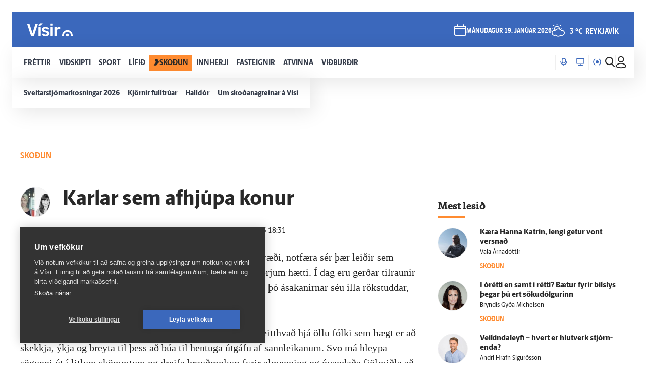

--- FILE ---
content_type: text/html; charset=utf-8
request_url: https://www.visir.is/g/20232393765d/karlar-sem-afhjupa-konur
body_size: 190417
content:
<!DOCTYPE html>
<html lang="is">
<head>
    <meta charset="utf-8">
    <meta http-equiv="X-UA-Compatible" content="IE=edge">
    <meta name="format-detection" content="telephone=no">
    <meta name="viewport" content="width=device-width, initial-scale=1, user-scalable=no">
    
    <script>
    const cookieUpdateEvent = new Event("cookieUpdate");
</script>

<!-- Google Tag Manager -->
<script>
    (function (w, d, s, l, i) {
        w[l] = w[l] || []; w[l].push({
            'gtm.start':
                new Date().getTime(), event: 'gtm.js'
        }); var f = d.getElementsByTagName(s)[0],
            j = d.createElement(s), dl = l != 'dataLayer' ? '&l=' + l : ''; j.async = true; j.src =
                'https://www.googletagmanager.com/gtm.js?id=' + i + dl; f.parentNode.insertBefore(j, f);
        window.dataLayer.push({
            'event': 'custom_page_view',
            'category': 'Skodun',
            'sub_category': 'SKODANIR03'
        })
    })(window, document, 'script', 'dataLayer', 'GTM-KSWPW6N');
</script>
<!-- End Google Tag Manager -->

<!--ChartBeat-->
<script type="text/javascript">
    (function () {
        var _sf_async_config = window._sf_async_config = (window._sf_async_config || {});
        /** CONFIGURATION START **/
        _sf_async_config.uid = 39908;
        _sf_async_config.domain = "visir.is";
        _sf_async_config.useCanonical = true;
        _sf_async_config.sections = "Skodun";
        _sf_async_config.authors = "Hildur Lilliendahl Viggósdóttir,Sóley Tómasdóttir";
        _sf_async_config.playerdomain = 'visir.is';
    /** CONFIGURATION END **/
        function loadChartbeat() {
            var e = document.createElement('script');
            var n = document.getElementsByTagName('script')[0];
            e.type = 'text/javascript';
            e.async = true;
            e.src = '//static.chartbeat.com/js/chartbeat_video.js';
            n.parentNode.insertBefore(e, n);
        }
        loadChartbeat();
    })();
</script>



    <link href="/js/videojs/skins/jwlike/videojs.css" rel="stylesheet" type="text/css">
    <link href="/js/videojs/skins/vjs-visir.css" rel="stylesheet" type="text/css">

    
    <meta name="description" content="Fe&#xF0;raveldi&#xF0; hefur alltaf reynt a&#xF0; spila &#xE1; fem&#xED;n&#xED;ska a&#xF0;fer&#xF0;afr&#xE6;&#xF0;i, notf&#xE6;ra s&#xE9;r &#xFE;&#xE6;r lei&#xF0;ir sem veri&#xF0; er a&#xF0; fara hverju sinni og skrumsk&#xE6;la &#xFE;&#xE6;r me&#xF0; einhverjum h&#xE6;tti. &#xCD; dag eru ger&#xF0;ar tilraunir til a&#xF0; slaufa fem&#xED;nistum (til baka) fyrir gl&#xE6;psamlegt ath&#xE6;fi, &#xFE;&#xF3; &#xE1;sakanirnar s&#xE9;u illa r&#xF6;kstuddar, gl&#xE6;pirnir &#xF3;lj&#xF3;sir og jafnvel bara alls ekki til sta&#xF0;ar." />
<meta property="og:title" content="Karlar sem afhj&#xFA;pa konur - V&#xED;sir" />
<meta property="og:type" content="article" />
<meta property="og:url" content="https://www.visir.is/g/20232393765d/karlar-sem-afhjupa-konur"/>
<meta property="og:image" content="https://www.visir.is/i/81065BCBC8435F8FD901D59329DAC8CA1AF2A912F363A0A5DA66D5BC53A8CED2_1600x900.jpg" />
<meta property="og:description" content="Fe&#xF0;raveldi&#xF0; hefur alltaf reynt a&#xF0; spila &#xE1; fem&#xED;n&#xED;ska a&#xF0;fer&#xF0;afr&#xE6;&#xF0;i, notf&#xE6;ra s&#xE9;r &#xFE;&#xE6;r lei&#xF0;ir sem veri&#xF0; er a&#xF0; fara hverju sinni og skrumsk&#xE6;la &#xFE;&#xE6;r me&#xF0; einhverjum h&#xE6;tti. &#xCD; dag eru ger&#xF0;ar tilraunir til a&#xF0; slaufa fem&#xED;nistum (til baka) fyrir gl&#xE6;psamlegt ath&#xE6;fi, &#xFE;&#xF3; &#xE1;sakanirnar s&#xE9;u illa r&#xF6;kstuddar, gl&#xE6;pirnir &#xF3;lj&#xF3;sir og jafnvel bara alls ekki til sta&#xF0;ar." />
<meta property="article:section" content="Skodun" />
<meta property="article:author" content="Hildur Lilliendahl Vigg&#xF3;sd&#xF3;ttir,S&#xF3;ley T&#xF3;masd&#xF3;ttir" />
<meta property="article:published_time" content="23.3.2023 18:31:03 &#x2B;00:00" />
<meta property="article:modified_time" content="24.3.2023 10:07:19 &#x2B;00:00" />
        <meta property="article:tag" content="S&#xF3;ley T&#xF3;masd&#xF3;ttir" />
        <meta property="article:tag" content="Fj&#xF6;lmi&#xF0;lar" />
        <meta property="article:tag" content="Jafnr&#xE9;ttism&#xE1;l" />
        <meta property="article:tag" content="MeToo" />
<meta property="k5a:paid" content="0">
<meta property="k5a:paywall" content="open">

<meta property="twitter:card" content="summary" />
<meta property="twitter:title" content="Karlar sem afhj&#xFA;pa konur - V&#xED;sir" />
<meta property="twitter:url" content="https://www.visir.is/g/20232393765d/karlar-sem-afhjupa-konur" />
<meta property="twitter:image" content="https://www.visir.is/i/81065BCBC8435F8FD901D59329DAC8CA1AF2A912F363A0A5DA66D5BC53A8CED2_713x460.jpg" />
<meta property="twitter:description" content="Fe&#xF0;raveldi&#xF0; hefur alltaf reynt a&#xF0; spila &#xE1; fem&#xED;n&#xED;ska a&#xF0;fer&#xF0;afr&#xE6;&#xF0;i, notf&#xE6;ra s&#xE9;r &#xFE;&#xE6;r lei&#xF0;ir sem veri&#xF0; er a&#xF0; fara hverju sinni og skrumsk&#xE6;la &#xFE;&#xE6;r me&#xF0; einhverjum h&#xE6;tti. &#xCD; dag eru ger&#xF0;ar tilraunir til a&#xF0; slaufa fem&#xED;nistum (til baka) fyrir gl&#xE6;psamlegt ath&#xE6;fi, &#xFE;&#xF3; &#xE1;sakanirnar s&#xE9;u illa r&#xF6;kstuddar, gl&#xE6;pirnir &#xF3;lj&#xF3;sir og jafnvel bara alls ekki til sta&#xF0;ar." />
<link rel="canonical" href="https://www.visir.is/g/20232393765d/karlar-sem-afhjupa-konur" />


    
<meta property="k5a:login" content="0">
<meta property="k5a:subscriber" content="0">


    <link rel="apple-touch-icon" sizes="57x57" href="/static/1.0.1231/img/favicon/visir-favicon-57x57.png">
    <link rel="apple-touch-icon" sizes="60x60" href="/static/1.0.1231/img/favicon/visir-favicon-60x60.png">
    <link rel="apple-touch-icon" sizes="72x72" href="/static/1.0.1231/img/favicon/visir-favicon-72x72.png">
    <link rel="apple-touch-icon" sizes="76x76" href="/static/1.0.1231/img/favicon/visir-favicon-76x76.png">
    <link rel="apple-touch-icon" sizes="114x114" href="/static/1.0.1231/img/favicon/visir-favicon-114x114.png">
    <link rel="apple-touch-icon" sizes="120x120" href="/static/1.0.1231/img/favicon/visir-favicon-120x120.png">
    <link rel="apple-touch-icon" sizes="144x144" href="/static/1.0.1231/img/favicon/visir-favicon-144x144.png">
    <link rel="apple-touch-icon" sizes="152x152" href="/static/1.0.1231/img/favicon/visir-favicon-152x152.png">
    <link rel="apple-touch-icon" sizes="180x180" href="/static/1.0.1231/img/favicon/visir-favicon-180x180.png">
    <link rel="icon" type="image/png" sizes="192x192" href="/static/1.0.1231/img/favicon/visir-favicon-192x192.png">
    <link rel="icon" type="image/png" sizes="32x32" href="/static/1.0.1231/img/favicon/visir-favicon-32x32.png">
    <link rel="icon" type="image/png" sizes="96x96" href="/static/1.0.1231/img/favicon/visir-favicon-96x96.png">
    <link rel="icon" type="image/png" sizes="16x16" href="/static/1.0.1231/img/favicon/visir-favicon-16x16.png">
    <link rel="manifest" href="/static/1.0.1231/img/favicon/manifest.json">
    <meta name="msapplication-TileColor" content="#ffffff">
    <meta name="msapplication-TileImage" content="/static/1.0.1231/img/favicon/visir-favicon-144x144.png">
    <meta property="fb:app_id" content="169323689758194"/>
    <meta property="fb:admins" content="100001241383489"/>
    <meta name="application-name" content="visir.is"/>
    <meta name="twitter:widgets:csp" content="on">
    <meta name="facebook-domain-verification" content="5wsmwcm70ednfhid864mksq74lbjrb" />

        <title>Karlar sem afhj&#xFA;pa konur - Vísir</title>
        <meta property="og:site_name" content="visir.is"/>
        <meta name="theme-color" content="#ffffff">

    <link rel="stylesheet" href="/static/1.0.1231/css/main.css" media="all">
    <link rel="stylesheet" href="/static/1.0.1231/css/print.css" media="print">

    

    <script src="https://cdnjs.cloudflare.com/polyfill/v3/polyfill.min.js?features=default-3.6,Array.prototype.includes,fetch,Promise"></script>
    <script>window.lazySizesConfig = window.lazySizesConfig || {}; lazySizesConfig.expand = 400; lazySizesConfig.loadMode = 3;</script>
    <script src="/static/static/js/lazysizes.min.js"></script>
    <script src="/js/image_error.min.js"></script>

    <!--Ecobox: Social media publishing automation-->
    <script async id="ebx" src="//applets.ebxcdn.com/ebx.js"></script>

    <link rel="search" type="application/opensearchdescription+xml" href="/static/opensearch.xml" title="Visir Search"/>
</head>


<body class="-opinion">

    <!-- Google Tag Manager (noscript) -->
    <noscript>
        <iframe src="https://www.googletagmanager.com/ns.html?id=GTM-KSWPW6N"
                height="0" width="0" style="display:none;visibility:hidden"></iframe>
    </noscript>
    <!-- End Google Tag Manager (noscript) -->

        

<div class="mobile-header-menu" id="mobile-header-menu">
    <div class="mobile-menu-top">
        
        <div class="nav-buttons">
                <a href="https://tal.visir.is/" class="mobile-menu__category -tal main-category" id="M-tal">
                    <div class="mobile-category__text -tal">
<svg xmlns="http://www.w3.org/2000/svg" width="14" height="16" viewBox="0 0 14 16" fill="none" class="-nai -nav-icon">
    <title>Podcast</title>
    <path d="M10.3331 4.26667C10.3331 2.46254 8.8706 1 7.06647 1C5.26234 1 3.7998 2.46254 3.7998 4.26667V7.06667C3.7998 8.8708 5.26234 10.3333 7.06647 10.3333C8.8706 10.3333 10.3331 8.8708 10.3331 7.06667V4.26667Z" stroke="#1F2126" stroke-width="1.5" stroke-linecap="round" stroke-linejoin="round" />
    <path d="M13.1333 6.60001V7.06667C13.1333 10.4173 10.4173 13.1333 7.06667 13.1333C3.716 13.1333 1 10.4173 1 7.06667V6.60001" stroke="#1F2126" stroke-width="1.5" stroke-linecap="round" stroke-linejoin="round" />
    <path d="M7.06641 15V13.1333" stroke="#1F2126" stroke-width="1.5" stroke-linecap="round" stroke-linejoin="round" />
</svg>                        Hla&#xF0;varp
                    </div>
                </a>
                <a href="/sjonvarp" class="mobile-menu__category -tv main-category" id="M-TV">
                    <div class="mobile-category__text -tv">
<svg xmlns="http://www.w3.org/2000/svg" width="16" height="16" viewBox="0 0 16 16" fill="none" class="-nai -nav-icon">
    <title>TV</title>
    <path d="M8 14.5667V12.7" stroke-width="1.5" stroke-linecap="round" stroke-linejoin="round" />
    <path d="M3.7998 14.5667H12.1998" stroke-width="1.5" stroke-linecap="round" stroke-linejoin="round" />
    <path d="M15 1.5H1V10.8333H15V1.5Z" stroke-width="1.5" stroke-linecap="round" stroke-linejoin="round" />
</svg>                        Sj&#xF3;nvarp
                    </div>
                </a>
                <a href="/utvarp" class="mobile-menu__category -radio main-category" id="M-RADIO">
                    <div class="mobile-category__text -radio">
<svg xmlns="http://www.w3.org/2000/svg" width="16" height="13" viewBox="0 0 16 13" fill="none" class="-nai -nav-icon2">
    <title>Radio</title>
    <path class="fill-icon" d="M8.00033 8.93333C9.28899 8.93333 10.3337 7.88866 10.3337 6.6C10.3337 5.31133 9.28899 4.26666 8.00033 4.26666C6.71166 4.26666 5.66699 5.31133 5.66699 6.6C5.66699 7.88866 6.71166 8.93333 8.00033 8.93333Z" stroke-width="1.5" stroke-linecap="round" stroke-linejoin="round" />
    <path d="M3.79907 12.2C2.09947 10.9232 1 8.88947 1 6.6C1 4.31053 2.09947 2.2768 3.79907 1" stroke-width="1.5" stroke-linecap="round" stroke-linejoin="round" />
    <path d="M12.2012 12.2C13.9008 10.9232 15.0002 8.88947 15.0002 6.6C15.0002 4.31053 13.9008 2.2768 12.2012 1" stroke-width="1.5" stroke-linecap="round" stroke-linejoin="round" />
</svg>                        &#xDA;tvarp
                    </div>
                </a>
        </div>
        <div class="radio-station-container" id="radio-station-container-mobile">
            <div class="menu-limits">
    <a href="https://vefutvarp.visir.is/gullbylgjan/" class="new-menu__category sub-category radio-link">
        <img src='/static/1.0.1231/img/radio/color/new/GullBylgjan-logo-blue-lodrett-vector.svg' />
    </a>
    <a href="https://vefutvarp.visir.is/lettbylgjan/" class="new-menu__category sub-category radio-link">
        <img src='/static/1.0.1231/img/radio/color/new/LettBylgjan-logo-blue-lodrett-vector.svg' />
    </a>
    <a href="https://vefutvarp.visir.is/x977/" class="new-menu__category sub-category radio-link">
        <img src='/static/1.0.1231/img/radio/color/new/X977-logo-blue-vector.svg' />
    </a>
    <a href="https://vefutvarp.visir.is/bylgjan/" class="new-menu__category sub-category radio-link">
        <img src='/static/1.0.1231/img/radio/color/new/Bylgjan-logo-blue-vector.svg' />
    </a>
    <a href="https://vefutvarp.visir.is/fm957/" class="new-menu__category sub-category radio-link">
        <img src='/static/1.0.1231/img/radio/color/new/FM957-logo-blue-vector.svg' />
    </a>
</div>
        </div>
    </div>
    <div class="mobile-menu-bottom">
            <div href="/f/frettir" class="mobile-menu__category main-category child-True -news">
                <a href="/f/frettir" class="mobile-category__text -news">
                    <svg viewBox="0 0 12 14" class="arrow">
    <path d="M2.56645 0.358398H8.17906L11.8787 6.91493L5.86689 13.6419H0.285645L4.92609 6.91493L2.56645 0.358398Z" fill="white" />
</svg>
                    Fr&#xE9;ttir
                </a>
                    <div class="exp-container"> 
                        <div href="/" class="expand-btn"><i class="icon-arrow-right"></i></div>
                    </div>
            </div>
                <div class="mobile-menu__sub -news">
                        <a href="/f/frettir-innlent" class="mobile-menu__category sub-category -news">
                            <div class="mobile-category__text -news">
                                Innlent
                            </div>
                        </a>
                        <a href="/f/frettir-erlent" class="mobile-menu__category sub-category -news">
                            <div class="mobile-category__text -news">
                                Erlent
                            </div>
                        </a>
                        <a href="/p/vedur" class="mobile-menu__category sub-category -news">
                            <div class="mobile-category__text -news">
                                Ve&#xF0;ur
                            </div>
                        </a>
                        <a href="https://www.visir.is/t/2624" class="mobile-menu__category sub-category -news">
                            <div class="mobile-category__text -news">
                                H&#xE1;degisfr&#xE9;ttir
                            </div>
                        </a>
                        <a href="https://www.visir.is/t/2059" class="mobile-menu__category sub-category -news">
                            <div class="mobile-category__text -news">
                                Kv&#xF6;ldfr&#xE9;ttir
                            </div>
                        </a>
                        <a href="https://www.visir.is/p/stjornmal" class="mobile-menu__category sub-category -news">
                            <div class="mobile-category__text -news">
                                Stj&#xF3;rnm&#xE1;l
                            </div>
                        </a>
                        <a href="https://www.visir.is/t/4274/hotanir-bandarikjanna-vegna-graenlands" class="mobile-menu__category sub-category -news">
                            <div class="mobile-category__text -news">
                                M&#xE1;lefni Gr&#xE6;nlands
                            </div>
                        </a>
                        <a href="/p/logreglumal" class="mobile-menu__category sub-category -news">
                            <div class="mobile-category__text -news">
                                L&#xF6;greglum&#xE1;l
                            </div>
                        </a>
                        <a href="/p/domsmal" class="mobile-menu__category sub-category -news">
                            <div class="mobile-category__text -news">
                                D&#xF3;msm&#xE1;l
                            </div>
                        </a>
                        <a href="https://www.visir.is/t/3994/sveitarstjornarkosningar-2026" class="mobile-menu__category sub-category -news">
                            <div class="mobile-category__text -news">
                                Kosningar 2026
                            </div>
                        </a>
                        <a href="/p/andlat" class="mobile-menu__category sub-category -news">
                            <div class="mobile-category__text -news">
                                Andl&#xE1;t
                            </div>
                        </a>
                        <a href="/p/kompas" class="mobile-menu__category sub-category -news">
                            <div class="mobile-category__text -news">
                                Komp&#xE1;s
                            </div>
                        </a>
                        <a href="https://www.visir.is/frettaskot" class="mobile-menu__category sub-category -news">
                            <div class="mobile-category__text -news">
                                Senda fr&#xE9;ttaskot
                            </div>
                        </a>
                </div>
            <div href="/f/vidskipti" class="mobile-menu__category main-category child-True -business">
                <a href="/f/vidskipti" class="mobile-category__text -business">
                    <svg viewBox="0 0 12 14" class="arrow">
    <path d="M2.56645 0.358398H8.17906L11.8787 6.91493L5.86689 13.6419H0.285645L4.92609 6.91493L2.56645 0.358398Z" fill="white" />
</svg>
                    Vi&#xF0;skipti
                </a>
                    <div class="exp-container"> 
                        <div href="/" class="expand-btn"><i class="icon-arrow-right"></i></div>
                    </div>
            </div>
                <div class="mobile-menu__sub -business">
                        <a href="/f/vidskipti-innlent" class="mobile-menu__category sub-category -business">
                            <div class="mobile-category__text -business">
                                Innlent
                            </div>
                        </a>
                        <a href="/f/vidskipti-erlent" class="mobile-menu__category sub-category -business">
                            <div class="mobile-category__text -business">
                                Erlent
                            </div>
                        </a>
                        <a href="/p/atvinnulif" class="mobile-menu__category sub-category -business">
                            <div class="mobile-category__text -business">
                                Atvinnul&#xED;f
                            </div>
                        </a>
                        <a href="/p/neytendur" class="mobile-menu__category sub-category -business">
                            <div class="mobile-category__text -business">
                                Neytendur
                            </div>
                        </a>
                        <a href="/t/1686" class="mobile-menu__category sub-category -business">
                            <div class="mobile-category__text -business">
                                Se&#xF0;labankinn
                            </div>
                        </a>
                        <a href="/p/kauphollin" class="mobile-menu__category sub-category -business">
                            <div class="mobile-category__text -business">
                                Kauph&#xF6;llin
                            </div>
                        </a>
                        <a href="/p/vistaskipti" class="mobile-menu__category sub-category -business">
                            <div class="mobile-category__text -business">
                                Vistaskipti
                            </div>
                        </a>
                        <a href="/p/veitingastadir" class="mobile-menu__category sub-category -business">
                            <div class="mobile-category__text -business">
                                Veitingasta&#xF0;ir
                            </div>
                        </a>
                        <a href="https://www.visir.is/t/4076/fjarmalin-med-birni-berg" class="mobile-menu__category sub-category -business">
                            <div class="mobile-category__text -business">
                                Fj&#xE1;rm&#xE1;lin me&#xF0; Birni Berg
                            </div>
                        </a>
                        <a href="https://www.visir.is/ff2025" class="mobile-menu__category sub-category -business">
                            <div class="mobile-category__text -business">
                                Fram&#xFA;rskarandi fyrirt&#xE6;ki
                            </div>
                        </a>
                        <a href="https://www.visir.is/f/samstarf" class="mobile-menu__category sub-category -business">
                            <div class="mobile-category__text -business">
                                Samstarf
                            </div>
                        </a>
                        <a href="/p/frettirafflugi" class="mobile-menu__category sub-category -business">
                            <div class="mobile-category__text -business">
                                Fr&#xE9;ttir af flugi
                            </div>
                        </a>
                        <a href="/t/2727/fasteignamarkadur" class="mobile-menu__category sub-category -business">
                            <div class="mobile-category__text -business">
                                Fasteignamarka&#xF0;ur
                            </div>
                        </a>
                        <a href="/p/ferdamennskaaislandi" class="mobile-menu__category sub-category -business">
                            <div class="mobile-category__text -business">
                                Fer&#xF0;a&#xFE;j&#xF3;nusta
                            </div>
                        </a>
                </div>
            <div href="/f/sport" class="mobile-menu__category main-category child-True -sport">
                <a href="/f/sport" class="mobile-category__text -sport">
                    <svg viewBox="0 0 12 14" class="arrow">
    <path d="M2.56645 0.358398H8.17906L11.8787 6.91493L5.86689 13.6419H0.285645L4.92609 6.91493L2.56645 0.358398Z" fill="white" />
</svg>
                    Sport
                </a>
                    <div class="exp-container"> 
                        <div href="/" class="expand-btn"><i class="icon-arrow-right"></i></div>
                    </div>
            </div>
                <div class="mobile-menu__sub -sport">
                        <a href="/f/sport#sportoverview" class="mobile-menu__category sub-category -sport">
                            <div class="mobile-category__text -sport">
                                Sta&#xF0;an &#xED; deildum
                            </div>
                        </a>
                        <a href="/p/enski" class="mobile-menu__category sub-category -sport">
                            <div class="mobile-category__text -sport">
                                Enski boltinn
                            </div>
                        </a>
                        <a href="https://www.visir.is/p/emkarlaihandbolta2026" class="mobile-menu__category sub-category -sport">
                            <div class="mobile-category__text -sport">
                                EM &#xED; handbolta
                            </div>
                        </a>
                        <a href="/p/fotbolti" class="mobile-menu__category sub-category -sport">
                            <div class="mobile-category__text -sport">
                                F&#xF3;tbolti
                            </div>
                        </a>
                        <a href="/p/bonuskarla" class="mobile-menu__category sub-category -sport">
                            <div class="mobile-category__text -sport">
                                B&#xF3;nus karla
                            </div>
                        </a>
                        <a href="/p/bonuskvenna" class="mobile-menu__category sub-category -sport">
                            <div class="mobile-category__text -sport">
                                B&#xF3;nus kvenna
                            </div>
                        </a>
                        <a href="/p/oliskarla" class="mobile-menu__category sub-category -sport">
                            <div class="mobile-category__text -sport">
                                Ol&#xED;s karla
                            </div>
                        </a>
                        <a href="/p/oliskvenna" class="mobile-menu__category sub-category -sport">
                            <div class="mobile-category__text -sport">
                                Ol&#xED;s kvenna
                            </div>
                        </a>
                        <a href="/p/bestakarla" class="mobile-menu__category sub-category -sport">
                            <div class="mobile-category__text -sport">
                                Besta karla
                            </div>
                        </a>
                        <a href="/p/bestakvenna" class="mobile-menu__category sub-category -sport">
                            <div class="mobile-category__text -sport">
                                Besta kvenna
                            </div>
                        </a>
                        <a href="/p/korfubolti" class="mobile-menu__category sub-category -sport">
                            <div class="mobile-category__text -sport">
                                K&#xF6;rfubolti
                            </div>
                        </a>
                        <a href="/p/handbolti" class="mobile-menu__category sub-category -sport">
                            <div class="mobile-category__text -sport">
                                Handbolti
                            </div>
                        </a>
                        <a href="https://www.visir.is/p/nfl" class="mobile-menu__category sub-category -sport">
                            <div class="mobile-category__text -sport">
                                NFL
                            </div>
                        </a>
                        <a href="/p/islenski" class="mobile-menu__category sub-category -sport">
                            <div class="mobile-category__text -sport">
                                &#xCD;slenski boltinn
                            </div>
                        </a>
                        <a href="/p/meistaradeildin" class="mobile-menu__category sub-category -sport">
                            <div class="mobile-category__text -sport">
                                Meistaradeildin
                            </div>
                        </a>
                        <a href="/p/golf" class="mobile-menu__category sub-category -sport">
                            <div class="mobile-category__text -sport">
                                Golf
                            </div>
                        </a>
                </div>
            <div href="/f/lifid" class="mobile-menu__category main-category child-True -life">
                <a href="/f/lifid" class="mobile-category__text -life">
                    <svg viewBox="0 0 12 14" class="arrow">
    <path d="M2.56645 0.358398H8.17906L11.8787 6.91493L5.86689 13.6419H0.285645L4.92609 6.91493L2.56645 0.358398Z" fill="white" />
</svg>
                    L&#xED;fi&#xF0;
                </a>
                    <div class="exp-container"> 
                        <div href="/" class="expand-btn"><i class="icon-arrow-right"></i></div>
                    </div>
            </div>
                <div class="mobile-menu__sub -life">
                        <a href="/other/tarot" class="mobile-menu__category sub-category -life">
                            <div class="mobile-category__text -life">
                                Tarot dagsins
                            </div>
                        </a>
                        <a href="/p/gagnryni" class="mobile-menu__category sub-category -life">
                            <div class="mobile-category__text -life">
                                Gagnr&#xFD;ni
                            </div>
                        </a>
                        <a href="/p/eurovision" class="mobile-menu__category sub-category -life">
                            <div class="mobile-category__text -life">
                                Eurovision
                            </div>
                        </a>
                        <a href="/p/menning" class="mobile-menu__category sub-category -life">
                            <div class="mobile-category__text -life">
                                Menning
                            </div>
                        </a>
                        <a href="/p/samkvaemislifid" class="mobile-menu__category sub-category -life">
                            <div class="mobile-category__text -life">
                                Samkv&#xE6;misl&#xED;fi&#xF0;
                            </div>
                        </a>
                        <a href="/p/bioogsjonvarp" class="mobile-menu__category sub-category -life">
                            <div class="mobile-category__text -life">
                                B&#xED;&#xF3; og sj&#xF3;nvarp
                            </div>
                        </a>
                        <a href="https://www.visir.is/t/936" class="mobile-menu__category sub-category -life">
                            <div class="mobile-category__text -life">
                                &#xCD;sland &#xED; dag
                            </div>
                        </a>
                        <a href="/p/tonlist" class="mobile-menu__category sub-category -life">
                            <div class="mobile-category__text -life">
                                T&#xF3;nlist
                            </div>
                        </a>
                        <a href="/p/uppskriftir" class="mobile-menu__category sub-category -life">
                            <div class="mobile-category__text -life">
                                Uppskriftir
                            </div>
                        </a>
                        <a href="/p/heilsa/" class="mobile-menu__category sub-category -life">
                            <div class="mobile-category__text -life">
                                Heilsa
                            </div>
                        </a>
                        <a href="/p/askorun" class="mobile-menu__category sub-category -life">
                            <div class="mobile-category__text -life">
                                &#xC1;skorun
                            </div>
                        </a>
                        <a href="/t/4159/samhengid-med-sif" class="mobile-menu__category sub-category -life">
                            <div class="mobile-category__text -life">
                                Samhengi&#xF0; me&#xF0; Sif
                            </div>
                        </a>
                        <a href="/p/leikjavisir" class="mobile-menu__category sub-category -life">
                            <div class="mobile-category__text -life">
                                Leikjav&#xED;sir
                            </div>
                        </a>
                        <a href="https://www.visir.is/p/kynlif" class="mobile-menu__category sub-category -life">
                            <div class="mobile-category__text -life">
                                Kynl&#xED;f
                            </div>
                        </a>
                        <a href="/f/lifid-samstarf" class="mobile-menu__category sub-category -life">
                            <div class="mobile-category__text -life">
                                Samstarf
                            </div>
                        </a>
                        <a href="/p/tiskaoghonnun" class="mobile-menu__category sub-category -life">
                            <div class="mobile-category__text -life">
                                T&#xED;ska og h&#xF6;nnun
                            </div>
                        </a>
                        <a href="https://www.visir.is/t/3681/utkall" class="mobile-menu__category sub-category -life">
                            <div class="mobile-category__text -life">
                                &#xDA;tkall
                            </div>
                        </a>
                        <a href="https://www.visir.is/t/1040" class="mobile-menu__category sub-category -life">
                            <div class="mobile-category__text -life">
                                H&#xFA;s og heimili
                            </div>
                        </a>
                </div>
            <div href="/f/skodanir" class="mobile-menu__category main-category child-True -opinion">
                <a href="/f/skodanir" class="mobile-category__text -opinion">
                    <svg viewBox="0 0 12 14" class="arrow">
    <path d="M2.56645 0.358398H8.17906L11.8787 6.91493L5.86689 13.6419H0.285645L4.92609 6.91493L2.56645 0.358398Z" fill="white" />
</svg>
                    Sko&#xF0;un
                </a>
                    <div class="exp-container"> 
                        <div href="/" class="expand-btn"><i class="icon-arrow-right"></i></div>
                    </div>
            </div>
                <div class="mobile-menu__sub -opinion">
                        <a href="/t/4132/skodun-sveitarstjornarkosningar-2026" class="mobile-menu__category sub-category -opinion">
                            <div class="mobile-category__text -opinion">
                                Sveitarstj&#xF3;rnarkosningar 2026
                            </div>
                        </a>
                        <a href="/p/skodunalthingisogsveitarstjornarmenn" class="mobile-menu__category sub-category -opinion">
                            <div class="mobile-category__text -opinion">
                                Kj&#xF6;rnir fulltr&#xFA;ar
                            </div>
                        </a>
                        <a href="/p/halldor" class="mobile-menu__category sub-category -opinion">
                            <div class="mobile-category__text -opinion">
                                Halld&#xF3;r
                            </div>
                        </a>
                        <a href="/um-skodanagreinar" class="mobile-menu__category sub-category -opinion">
                            <div class="mobile-category__text -opinion">
                                Um sko&#xF0;ana&#xAD;greinar &#xE1; V&#xED;si
                            </div>
                        </a>
                </div>
            <div href="/f/innherji" class="mobile-menu__category main-category child-False -insider">
                <a href="/f/innherji" class="mobile-category__text -insider">
                    <svg viewBox="0 0 12 14" class="arrow">
    <path d="M2.56645 0.358398H8.17906L11.8787 6.91493L5.86689 13.6419H0.285645L4.92609 6.91493L2.56645 0.358398Z" fill="white" />
</svg>
                    Innherji
                </a>
            </div>
            <div href="http://fasteignir.visir.is" class="mobile-menu__category main-category child-False -realestate">
                <a href="http://fasteignir.visir.is" class="mobile-category__text -realestate">
                    <svg viewBox="0 0 12 14" class="arrow">
    <path d="M2.56645 0.358398H8.17906L11.8787 6.91493L5.86689 13.6419H0.285645L4.92609 6.91493L2.56645 0.358398Z" fill="white" />
</svg>
                    Fasteignir
                </a>
            </div>
            <div href="/atvinna" class="mobile-menu__category main-category child-False -profession">
                <a href="/atvinna" class="mobile-category__text -profession">
                    <svg viewBox="0 0 12 14" class="arrow">
    <path d="M2.56645 0.358398H8.17906L11.8787 6.91493L5.86689 13.6419H0.285645L4.92609 6.91493L2.56645 0.358398Z" fill="white" />
</svg>
                    Atvinna
                </a>
            </div>
            <div href="/vidburdir " class="mobile-menu__category main-category child-False -vidburdir">
                <a href="/vidburdir " class="mobile-category__text -vidburdir">
                    <svg viewBox="0 0 12 14" class="arrow">
    <path d="M2.56645 0.358398H8.17906L11.8787 6.91493L5.86689 13.6419H0.285645L4.92609 6.91493L2.56645 0.358398Z" fill="white" />
</svg>
                    Vi&#xF0;bur&#xF0;ir
                </a>
            </div>
    </div>
</div>
<div class="background-header"></div>
<header class="main-header new-header  ">
    <div class="new-header__upper">
		<div class="limit">
            <a href="/" class="brand_logo logo__upper">
                <svg id="Layer_2" data-name="Layer 2" xmlns="http://www.w3.org/2000/svg" viewBox="0 0 66.86 19.06">
    <defs>
        <style>
            .cls-1 {
                fill: #fff;
            }
        </style>
    </defs>
    <g id="Layer_1-2" data-name="Layer 1">
        <g>
            <path class="cls-1" d="M6.32,18.45c-.27,0-.47-.07-.62-.2-.15-.13-.26-.3-.32-.5L.05,1.77c-.03-.08-.05-.16-.05-.22,0-.15.05-.27.15-.37.1-.1.22-.15.37-.15h2.19c.23,0,.41.06.54.19.12.12.2.25.24.36l4.21,12.82L11.9,1.57c.03-.12.11-.24.24-.36.12-.12.3-.19.54-.19h2.19c.13,0,.25.05.36.15.11.1.16.22.16.37,0,.07-.02.14-.05.22l-5.33,15.98c-.07.2-.17.37-.32.5-.15.13-.36.2-.62.2h-2.74ZM18.67,3.63c.22,0,.39-.03.51-.08.12-.05.25-.13.39-.25l3.09-2.54c.08-.08.12-.18.12-.3,0-.32-.16-.47-.47-.47h-2.49c-.22,0-.38.03-.5.09s-.26.18-.42.36l-2.02,2.47c-.08.08-.12.19-.12.32,0,.27.13.4.4.4h1.52ZM19.22,18.45c.18,0,.33-.06.44-.17.11-.12.16-.26.16-.42V6.1c0-.17-.05-.31-.16-.42-.11-.12-.25-.17-.44-.17h-2.07c-.17,0-.31.06-.42.17s-.17.26-.17.42v11.75c0,.17.06.31.17.42s.26.17.42.17h2.07ZM27.04,18.7c1.26,0,2.32-.17,3.17-.51.85-.34,1.5-.81,1.94-1.41.44-.6.66-1.27.66-2.02,0-.61-.14-1.17-.41-1.68-.27-.51-.74-.95-1.39-1.34-.66-.39-1.54-.68-2.65-.88-.98-.2-1.71-.39-2.19-.57-.48-.18-.8-.38-.96-.58-.16-.21-.24-.45-.24-.73,0-.41.17-.76.5-1.03.33-.27.81-.41,1.44-.41.5,0,.9.07,1.21.2.31.13.57.29.78.49.22.19.41.37.6.54.07.05.13.09.2.12.07.03.14.05.22.05h1.84c.15,0,.28-.05.4-.16.12-.11.17-.25.15-.44-.02-.25-.14-.54-.37-.88-.23-.34-.57-.68-1.01-1.01-.44-.33-.99-.61-1.66-.83-.66-.22-1.44-.34-2.34-.34-1.14,0-2.1.19-2.87.57-.77.38-1.35.87-1.74,1.46-.39.59-.58,1.21-.58,1.86s.15,1.24.45,1.74c.3.5.76.91,1.37,1.24.61.33,1.39.61,2.32.82.95.2,1.68.39,2.19.56.51.17.87.37,1.06.59.19.22.29.5.29.85,0,.48-.22.85-.66,1.11-.44.26-.98.39-1.63.39-.5,0-.91-.07-1.24-.21-.33-.14-.62-.31-.86-.51-.24-.2-.47-.39-.68-.57-.08-.08-.15-.13-.2-.15-.05-.02-.11-.02-.17-.02h-1.97c-.15,0-.29.05-.41.16-.12.11-.18.25-.16.44.02.23.13.52.35.87.22.35.55.7,1,1.05.45.35,1.02.64,1.73.87.71.23,1.56.35,2.55.35M37.04,18.45c.18,0,.33-.06.44-.17.11-.12.16-.26.16-.42V6.1c0-.16-.05-.31-.16-.42-.11-.12-.25-.17-.44-.17h-2.07c-.17,0-.31.06-.42.17s-.17.26-.17.42v11.75c0,.17.06.31.17.42s.26.17.42.17h2.07ZM37.14,3.36c.18,0,.33-.06.45-.17.12-.12.17-.26.17-.42V.97c0-.17-.06-.31-.17-.42-.12-.12-.27-.17-.45-.17h-2.26c-.17,0-.31.06-.42.17-.12.12-.17.26-.17.42v1.79c0,.17.06.31.17.42.12.12.26.17.42.17h2.26ZM42.72,18.45c.18,0,.33-.06.45-.17s.17-.26.17-.42v-6.85c0-.8.22-1.42.66-1.86.44-.44,1.06-.66,1.86-.66h1.94c.18,0,.33-.06.44-.17.11-.12.16-.26.16-.42v-1.79c0-.17-.05-.31-.16-.42-.11-.12-.25-.17-.44-.17h-1.02c-.8,0-1.5.14-2.1.42-.61.28-1.1.69-1.48,1.22v-1.02c0-.18-.06-.33-.19-.45s-.27-.17-.44-.17h-2.02c-.17,0-.31.06-.42.17s-.17.27-.17.45v11.73c0,.17.06.31.17.42s.26.17.42.17h2.17Z" />
            <path class="cls-1" d="M59.04,19.06c-.25,0-.49-.04-.72-.13-.49-.18-.9-.56-1.12-1.04-.25-.53-.25-1.16,0-1.69.26-.59.82-1.03,1.45-1.15h0c.12-.03.25-.04.38-.04.77,0,1.52.48,1.83,1.16h0c.25.52.26,1.15.03,1.67-.2.49-.6.88-1.09,1.08-.24.1-.51.15-.77.15M66.78,18.36s.07-.1.08-.17c.03-1.18-.18-2.35-.6-3.38-.65-1.59-1.81-2.95-3.26-3.82-1.19-.72-2.55-1.1-3.94-1.1-.18,0-.36,0-.54.02-2.09.13-4.15,1.21-5.49,2.89-1.22,1.49-1.86,3.45-1.79,5.41,0,.06.04.12.08.16.05.05.11.08.18.08.29,0,.58,0,.87,0,.36,0,.72,0,1.08,0,.07,0,.13-.03.18-.08.05-.05.08-.12.08-.21h0v-.04c0-.06,0-.11,0-.16,0-.95.22-1.87.64-2.67.54-1.03,1.4-1.87,2.43-2.36.69-.34,1.48-.52,2.27-.52.4,0,.8.04,1.19.13,1.56.35,2.95,1.5,3.62,2.98.37.78.55,1.68.53,2.68,0,.07.04.12.08.17s.1.07.17.08c.27,0,.56,0,.9,0,.3,0,.61,0,.91,0h.16c.07,0,.13-.04.18-.08" />
        </g>
    </g>
</svg>
            </a>

            <div class="new-header__right" id="mobile-header-nav">
                <!-- Mobile Top Nav -->

                <div class="nav-icons">
                    <div class="new-menu__icon -search">
                        <a href="/leit"><i class="icon-search"></i></a>
                    </div>
                    <span class="nav-divider"></span>
                    <div class="new-menu__icon -user" id="login_toggler_mobile">
                        
<div class="user-profile-container">

        
            <span class="user-profile user-default-img">
                <svg viewBox="0 0 22 26" fill="none" xmlns="http://www.w3.org/2000/svg">
                <circle cx="10.8961" cy="7.20266" r="5.43398" stroke="#282828" stroke-width="2"/>
                <path d="M20.7925 21.5234C20.7925 21.6545 20.7275 21.8955 20.3102 22.2305C19.891 22.5671 19.2203 22.9064 18.2943 23.2049C16.4523 23.7987 13.8391 24.1555 10.8963 24.1555C7.99339 24.1555 5.38543 23.6536 3.53168 22.9829C2.60002 22.6458 1.90112 22.2812 1.45623 21.9476C1.07699 21.6632 1.00998 21.5018 1.00018 21.4876C1.01481 19.9677 1.95957 18.4664 3.74063 17.296C5.52732 16.1219 8.05437 15.363 10.8963 15.363C13.7382 15.363 16.2652 16.1219 18.0519 17.296C19.847 18.4756 20.7925 19.9913 20.7925 21.5234Z" stroke="#282828" stroke-width="2"/>
                </svg>
            </span>
</div>
                    </div>
                    <span class="nav-divider"></span>
                    <div class="new-menu__icon -hamburger" id="mobileNavToggler">
                        <svg xmlns="http://www.w3.org/2000/svg" width="24" height="24" viewBox="0 0 24 24" fill="none" class="hamburger-nav">
    <title>Menu</title>
    <path class="first-line" d="M23 13H1C0.448 13 0 12.553 0 12C0 11.447 0.448 11 1 11H23C23.552 11 24 11.447 24 12C24 12.553 23.552 13 23 13Z" fill="white" />
    <path class="second-line" d="M23 13H1C0.448 13 0 12.553 0 12C0 11.447 0.448 11 1 11H23C23.552 11 24 11.447 24 12C24 12.553 23.552 13 23 13Z" fill="white" />
    <path class="small-lines" d="M23 6H12C11.448 6 11 5.553 11 5C11 4.447 11.448 4 12 4H23C23.552 4 24 4.447 24 5C24 5.553 23.552 6 23 6Z" fill="white" />
    <path class="small-lines" d="M12 20H1C0.448 20 0 19.553 0 19C0 18.447 0.448 18 1 18H12C12.552 18 13 18.447 13 19C13 19.553 12.552 20 12 20Z" fill="white" />
</svg>
                        
                    </div>
                </div>

                <!-- Desktop Nav -->

                <div class="new-header__calendar">
                    <svg xmlns="http://www.w3.org/2000/svg" width="24" height="23" viewBox="0 0 24 23" fill="none">
    <title>Calendar</title>
    <path d="M6 1V3" stroke-width="2" stroke-linecap="round" stroke-linejoin="round" />
    <path d="M18 1V3" stroke-width="2" stroke-linecap="round" stroke-linejoin="round" />
    <path d="M1 8H23" stroke-width="2" stroke-linecap="round" stroke-linejoin="round" />
    <path d="M21 4H3C1.89543 4 1 4.89543 1 6V20C1 21.1046 1.89543 22 3 22H21C22.1046 22 23 21.1046 23 20V6C23 4.89543 22.1046 4 21 4Z" stroke-width="2" stroke-linecap="round" stroke-linejoin="round" />
</svg>
                    <a href="/">m&#xE1;nudagur 19. jan&#xFA;ar 2026</a>
                </div>
                <div class="new-header__weather">
                    <div class='weather-widget weather-widget--sunny'><span class='icon-sun-cloud'></span><a href='/p/vedur'><span>3 °C &nbsp;</span><span>Reykjavík</span></a></div>
                </div>
            </div>
		</div>
	</div>
    <a href="/" class="brand_logo logo__lower">
        <svg id="Layer_2" data-name="Layer 2" xmlns="http://www.w3.org/2000/svg" viewBox="0 0 66.86 19.06">
    <defs>
        <style>
            .cls-1 {
                fill: #fff;
            }
        </style>
    </defs>
    <g id="Layer_1-2" data-name="Layer 1">
        <g>
            <path class="cls-1" d="M6.32,18.45c-.27,0-.47-.07-.62-.2-.15-.13-.26-.3-.32-.5L.05,1.77c-.03-.08-.05-.16-.05-.22,0-.15.05-.27.15-.37.1-.1.22-.15.37-.15h2.19c.23,0,.41.06.54.19.12.12.2.25.24.36l4.21,12.82L11.9,1.57c.03-.12.11-.24.24-.36.12-.12.3-.19.54-.19h2.19c.13,0,.25.05.36.15.11.1.16.22.16.37,0,.07-.02.14-.05.22l-5.33,15.98c-.07.2-.17.37-.32.5-.15.13-.36.2-.62.2h-2.74ZM18.67,3.63c.22,0,.39-.03.51-.08.12-.05.25-.13.39-.25l3.09-2.54c.08-.08.12-.18.12-.3,0-.32-.16-.47-.47-.47h-2.49c-.22,0-.38.03-.5.09s-.26.18-.42.36l-2.02,2.47c-.08.08-.12.19-.12.32,0,.27.13.4.4.4h1.52ZM19.22,18.45c.18,0,.33-.06.44-.17.11-.12.16-.26.16-.42V6.1c0-.17-.05-.31-.16-.42-.11-.12-.25-.17-.44-.17h-2.07c-.17,0-.31.06-.42.17s-.17.26-.17.42v11.75c0,.17.06.31.17.42s.26.17.42.17h2.07ZM27.04,18.7c1.26,0,2.32-.17,3.17-.51.85-.34,1.5-.81,1.94-1.41.44-.6.66-1.27.66-2.02,0-.61-.14-1.17-.41-1.68-.27-.51-.74-.95-1.39-1.34-.66-.39-1.54-.68-2.65-.88-.98-.2-1.71-.39-2.19-.57-.48-.18-.8-.38-.96-.58-.16-.21-.24-.45-.24-.73,0-.41.17-.76.5-1.03.33-.27.81-.41,1.44-.41.5,0,.9.07,1.21.2.31.13.57.29.78.49.22.19.41.37.6.54.07.05.13.09.2.12.07.03.14.05.22.05h1.84c.15,0,.28-.05.4-.16.12-.11.17-.25.15-.44-.02-.25-.14-.54-.37-.88-.23-.34-.57-.68-1.01-1.01-.44-.33-.99-.61-1.66-.83-.66-.22-1.44-.34-2.34-.34-1.14,0-2.1.19-2.87.57-.77.38-1.35.87-1.74,1.46-.39.59-.58,1.21-.58,1.86s.15,1.24.45,1.74c.3.5.76.91,1.37,1.24.61.33,1.39.61,2.32.82.95.2,1.68.39,2.19.56.51.17.87.37,1.06.59.19.22.29.5.29.85,0,.48-.22.85-.66,1.11-.44.26-.98.39-1.63.39-.5,0-.91-.07-1.24-.21-.33-.14-.62-.31-.86-.51-.24-.2-.47-.39-.68-.57-.08-.08-.15-.13-.2-.15-.05-.02-.11-.02-.17-.02h-1.97c-.15,0-.29.05-.41.16-.12.11-.18.25-.16.44.02.23.13.52.35.87.22.35.55.7,1,1.05.45.35,1.02.64,1.73.87.71.23,1.56.35,2.55.35M37.04,18.45c.18,0,.33-.06.44-.17.11-.12.16-.26.16-.42V6.1c0-.16-.05-.31-.16-.42-.11-.12-.25-.17-.44-.17h-2.07c-.17,0-.31.06-.42.17s-.17.26-.17.42v11.75c0,.17.06.31.17.42s.26.17.42.17h2.07ZM37.14,3.36c.18,0,.33-.06.45-.17.12-.12.17-.26.17-.42V.97c0-.17-.06-.31-.17-.42-.12-.12-.27-.17-.45-.17h-2.26c-.17,0-.31.06-.42.17-.12.12-.17.26-.17.42v1.79c0,.17.06.31.17.42.12.12.26.17.42.17h2.26ZM42.72,18.45c.18,0,.33-.06.45-.17s.17-.26.17-.42v-6.85c0-.8.22-1.42.66-1.86.44-.44,1.06-.66,1.86-.66h1.94c.18,0,.33-.06.44-.17.11-.12.16-.26.16-.42v-1.79c0-.17-.05-.31-.16-.42-.11-.12-.25-.17-.44-.17h-1.02c-.8,0-1.5.14-2.1.42-.61.28-1.1.69-1.48,1.22v-1.02c0-.18-.06-.33-.19-.45s-.27-.17-.44-.17h-2.02c-.17,0-.31.06-.42.17s-.17.27-.17.45v11.73c0,.17.06.31.17.42s.26.17.42.17h2.17Z" />
            <path class="cls-1" d="M59.04,19.06c-.25,0-.49-.04-.72-.13-.49-.18-.9-.56-1.12-1.04-.25-.53-.25-1.16,0-1.69.26-.59.82-1.03,1.45-1.15h0c.12-.03.25-.04.38-.04.77,0,1.52.48,1.83,1.16h0c.25.52.26,1.15.03,1.67-.2.49-.6.88-1.09,1.08-.24.1-.51.15-.77.15M66.78,18.36s.07-.1.08-.17c.03-1.18-.18-2.35-.6-3.38-.65-1.59-1.81-2.95-3.26-3.82-1.19-.72-2.55-1.1-3.94-1.1-.18,0-.36,0-.54.02-2.09.13-4.15,1.21-5.49,2.89-1.22,1.49-1.86,3.45-1.79,5.41,0,.06.04.12.08.16.05.05.11.08.18.08.29,0,.58,0,.87,0,.36,0,.72,0,1.08,0,.07,0,.13-.03.18-.08.05-.05.08-.12.08-.21h0v-.04c0-.06,0-.11,0-.16,0-.95.22-1.87.64-2.67.54-1.03,1.4-1.87,2.43-2.36.69-.34,1.48-.52,2.27-.52.4,0,.8.04,1.19.13,1.56.35,2.95,1.5,3.62,2.98.37.78.55,1.68.53,2.68,0,.07.04.12.08.17s.1.07.17.08c.27,0,.56,0,.9,0,.3,0,.61,0,.91,0h.16c.07,0,.13-.04.18-.08" />
        </g>
    </g>
</svg>
    </a>
	<div class="limit">
        <nav class="new-menu">
            <div class="menu-left" id="mainNav">
                    <a href="/f/frettir" class="new-menu__category main-category child-True -news">
                        <div class="category__text -news">
                            <svg viewBox="0 0 12 14" class="arrow">
    <path d="M2.56645 0.358398H8.17906L11.8787 6.91493L5.86689 13.6419H0.285645L4.92609 6.91493L2.56645 0.358398Z" fill="white" />
</svg>
                            Fr&#xE9;ttir
                        </div>
                    </a>
                        <div class="new-menu__sub -desktop-sub -news">
                            <div class="menu-limits"> 
                                    <a href="/f/frettir-innlent" class="new-menu__category sub-category">
                                        <div class="category__text -news">
                                            Innlent
                                        </div>
                                    </a>
                                    <a href="/f/frettir-erlent" class="new-menu__category sub-category">
                                        <div class="category__text -news">
                                            Erlent
                                        </div>
                                    </a>
                                    <a href="/p/vedur" class="new-menu__category sub-category">
                                        <div class="category__text -news">
                                            Ve&#xF0;ur
                                        </div>
                                    </a>
                                    <a href="https://www.visir.is/t/2624" class="new-menu__category sub-category">
                                        <div class="category__text -news">
                                            H&#xE1;degisfr&#xE9;ttir
                                        </div>
                                    </a>
                                    <a href="https://www.visir.is/t/2059" class="new-menu__category sub-category">
                                        <div class="category__text -news">
                                            Kv&#xF6;ldfr&#xE9;ttir
                                        </div>
                                    </a>
                                    <a href="https://www.visir.is/p/stjornmal" class="new-menu__category sub-category">
                                        <div class="category__text -news">
                                            Stj&#xF3;rnm&#xE1;l
                                        </div>
                                    </a>
                                    <a href="https://www.visir.is/t/4274/hotanir-bandarikjanna-vegna-graenlands" class="new-menu__category sub-category">
                                        <div class="category__text -news">
                                            M&#xE1;lefni Gr&#xE6;nlands
                                        </div>
                                    </a>
                                    <a href="/p/logreglumal" class="new-menu__category sub-category">
                                        <div class="category__text -news">
                                            L&#xF6;greglum&#xE1;l
                                        </div>
                                    </a>
                                    <a href="/p/domsmal" class="new-menu__category sub-category">
                                        <div class="category__text -news">
                                            D&#xF3;msm&#xE1;l
                                        </div>
                                    </a>
                                    <a href="https://www.visir.is/t/3994/sveitarstjornarkosningar-2026" class="new-menu__category sub-category">
                                        <div class="category__text -news">
                                            Kosningar 2026
                                        </div>
                                    </a>
                                    <a href="/p/andlat" class="new-menu__category sub-category">
                                        <div class="category__text -news">
                                            Andl&#xE1;t
                                        </div>
                                    </a>
                                    <a href="/p/kompas" class="new-menu__category sub-category">
                                        <div class="category__text -news">
                                            Komp&#xE1;s
                                        </div>
                                    </a>
                                    <a href="https://www.visir.is/frettaskot" class="new-menu__category sub-category">
                                        <div class="category__text -news">
                                            Senda fr&#xE9;ttaskot
                                        </div>
                                    </a>
                            </div>
                         </div>
                    <a href="/f/vidskipti" class="new-menu__category main-category child-True -business">
                        <div class="category__text -business">
                            <svg viewBox="0 0 12 14" class="arrow">
    <path d="M2.56645 0.358398H8.17906L11.8787 6.91493L5.86689 13.6419H0.285645L4.92609 6.91493L2.56645 0.358398Z" fill="white" />
</svg>
                            Vi&#xF0;skipti
                        </div>
                    </a>
                        <div class="new-menu__sub -desktop-sub -business">
                            <div class="menu-limits"> 
                                    <a href="/f/vidskipti-innlent" class="new-menu__category sub-category">
                                        <div class="category__text -business">
                                            Innlent
                                        </div>
                                    </a>
                                    <a href="/f/vidskipti-erlent" class="new-menu__category sub-category">
                                        <div class="category__text -business">
                                            Erlent
                                        </div>
                                    </a>
                                    <a href="/p/atvinnulif" class="new-menu__category sub-category">
                                        <div class="category__text -business">
                                            Atvinnul&#xED;f
                                        </div>
                                    </a>
                                    <a href="/p/neytendur" class="new-menu__category sub-category">
                                        <div class="category__text -business">
                                            Neytendur
                                        </div>
                                    </a>
                                    <a href="/t/1686" class="new-menu__category sub-category">
                                        <div class="category__text -business">
                                            Se&#xF0;labankinn
                                        </div>
                                    </a>
                                    <a href="/p/kauphollin" class="new-menu__category sub-category">
                                        <div class="category__text -business">
                                            Kauph&#xF6;llin
                                        </div>
                                    </a>
                                    <a href="/p/vistaskipti" class="new-menu__category sub-category">
                                        <div class="category__text -business">
                                            Vistaskipti
                                        </div>
                                    </a>
                                    <a href="/p/veitingastadir" class="new-menu__category sub-category">
                                        <div class="category__text -business">
                                            Veitingasta&#xF0;ir
                                        </div>
                                    </a>
                                    <a href="https://www.visir.is/t/4076/fjarmalin-med-birni-berg" class="new-menu__category sub-category">
                                        <div class="category__text -business">
                                            Fj&#xE1;rm&#xE1;lin me&#xF0; Birni Berg
                                        </div>
                                    </a>
                                    <a href="https://www.visir.is/ff2025" class="new-menu__category sub-category">
                                        <div class="category__text -business">
                                            Fram&#xFA;rskarandi fyrirt&#xE6;ki
                                        </div>
                                    </a>
                                    <a href="https://www.visir.is/f/samstarf" class="new-menu__category sub-category">
                                        <div class="category__text -business">
                                            Samstarf
                                        </div>
                                    </a>
                                    <a href="/p/frettirafflugi" class="new-menu__category sub-category">
                                        <div class="category__text -business">
                                            Fr&#xE9;ttir af flugi
                                        </div>
                                    </a>
                                    <a href="/t/2727/fasteignamarkadur" class="new-menu__category sub-category">
                                        <div class="category__text -business">
                                            Fasteignamarka&#xF0;ur
                                        </div>
                                    </a>
                                    <a href="/p/ferdamennskaaislandi" class="new-menu__category sub-category">
                                        <div class="category__text -business">
                                            Fer&#xF0;a&#xFE;j&#xF3;nusta
                                        </div>
                                    </a>
                            </div>
                         </div>
                    <a href="/f/sport" class="new-menu__category main-category child-True -sport">
                        <div class="category__text -sport">
                            <svg viewBox="0 0 12 14" class="arrow">
    <path d="M2.56645 0.358398H8.17906L11.8787 6.91493L5.86689 13.6419H0.285645L4.92609 6.91493L2.56645 0.358398Z" fill="white" />
</svg>
                            Sport
                        </div>
                    </a>
                        <div class="new-menu__sub -desktop-sub -sport">
                            <div class="menu-limits"> 
                                    <a href="/f/sport#sportoverview" class="new-menu__category sub-category">
                                        <div class="category__text -sport">
                                            Sta&#xF0;an &#xED; deildum
                                        </div>
                                    </a>
                                    <a href="/p/enski" class="new-menu__category sub-category">
                                        <div class="category__text -sport">
                                            Enski boltinn
                                        </div>
                                    </a>
                                    <a href="https://www.visir.is/p/emkarlaihandbolta2026" class="new-menu__category sub-category">
                                        <div class="category__text -sport">
                                            EM &#xED; handbolta
                                        </div>
                                    </a>
                                    <a href="/p/fotbolti" class="new-menu__category sub-category">
                                        <div class="category__text -sport">
                                            F&#xF3;tbolti
                                        </div>
                                    </a>
                                    <a href="/p/bonuskarla" class="new-menu__category sub-category">
                                        <div class="category__text -sport">
                                            B&#xF3;nus karla
                                        </div>
                                    </a>
                                    <a href="/p/bonuskvenna" class="new-menu__category sub-category">
                                        <div class="category__text -sport">
                                            B&#xF3;nus kvenna
                                        </div>
                                    </a>
                                    <a href="/p/oliskarla" class="new-menu__category sub-category">
                                        <div class="category__text -sport">
                                            Ol&#xED;s karla
                                        </div>
                                    </a>
                                    <a href="/p/oliskvenna" class="new-menu__category sub-category">
                                        <div class="category__text -sport">
                                            Ol&#xED;s kvenna
                                        </div>
                                    </a>
                                    <a href="/p/bestakarla" class="new-menu__category sub-category">
                                        <div class="category__text -sport">
                                            Besta karla
                                        </div>
                                    </a>
                                    <a href="/p/bestakvenna" class="new-menu__category sub-category">
                                        <div class="category__text -sport">
                                            Besta kvenna
                                        </div>
                                    </a>
                                    <a href="/p/korfubolti" class="new-menu__category sub-category">
                                        <div class="category__text -sport">
                                            K&#xF6;rfubolti
                                        </div>
                                    </a>
                                    <a href="/p/handbolti" class="new-menu__category sub-category">
                                        <div class="category__text -sport">
                                            Handbolti
                                        </div>
                                    </a>
                                    <a href="https://www.visir.is/p/nfl" class="new-menu__category sub-category">
                                        <div class="category__text -sport">
                                            NFL
                                        </div>
                                    </a>
                                    <a href="/p/islenski" class="new-menu__category sub-category">
                                        <div class="category__text -sport">
                                            &#xCD;slenski boltinn
                                        </div>
                                    </a>
                                    <a href="/p/meistaradeildin" class="new-menu__category sub-category">
                                        <div class="category__text -sport">
                                            Meistaradeildin
                                        </div>
                                    </a>
                                    <a href="/p/golf" class="new-menu__category sub-category">
                                        <div class="category__text -sport">
                                            Golf
                                        </div>
                                    </a>
                            </div>
                         </div>
                    <a href="/f/lifid" class="new-menu__category main-category child-True -life">
                        <div class="category__text -life">
                            <svg viewBox="0 0 12 14" class="arrow">
    <path d="M2.56645 0.358398H8.17906L11.8787 6.91493L5.86689 13.6419H0.285645L4.92609 6.91493L2.56645 0.358398Z" fill="white" />
</svg>
                            L&#xED;fi&#xF0;
                        </div>
                    </a>
                        <div class="new-menu__sub -desktop-sub -life">
                            <div class="menu-limits"> 
                                    <a href="/other/tarot" class="new-menu__category sub-category">
                                        <div class="category__text -life">
                                            Tarot dagsins
                                        </div>
                                    </a>
                                    <a href="/p/gagnryni" class="new-menu__category sub-category">
                                        <div class="category__text -life">
                                            Gagnr&#xFD;ni
                                        </div>
                                    </a>
                                    <a href="/p/eurovision" class="new-menu__category sub-category">
                                        <div class="category__text -life">
                                            Eurovision
                                        </div>
                                    </a>
                                    <a href="/p/menning" class="new-menu__category sub-category">
                                        <div class="category__text -life">
                                            Menning
                                        </div>
                                    </a>
                                    <a href="/p/samkvaemislifid" class="new-menu__category sub-category">
                                        <div class="category__text -life">
                                            Samkv&#xE6;misl&#xED;fi&#xF0;
                                        </div>
                                    </a>
                                    <a href="/p/bioogsjonvarp" class="new-menu__category sub-category">
                                        <div class="category__text -life">
                                            B&#xED;&#xF3; og sj&#xF3;nvarp
                                        </div>
                                    </a>
                                    <a href="https://www.visir.is/t/936" class="new-menu__category sub-category">
                                        <div class="category__text -life">
                                            &#xCD;sland &#xED; dag
                                        </div>
                                    </a>
                                    <a href="/p/tonlist" class="new-menu__category sub-category">
                                        <div class="category__text -life">
                                            T&#xF3;nlist
                                        </div>
                                    </a>
                                    <a href="/p/uppskriftir" class="new-menu__category sub-category">
                                        <div class="category__text -life">
                                            Uppskriftir
                                        </div>
                                    </a>
                                    <a href="/p/heilsa/" class="new-menu__category sub-category">
                                        <div class="category__text -life">
                                            Heilsa
                                        </div>
                                    </a>
                                    <a href="/p/askorun" class="new-menu__category sub-category">
                                        <div class="category__text -life">
                                            &#xC1;skorun
                                        </div>
                                    </a>
                                    <a href="/t/4159/samhengid-med-sif" class="new-menu__category sub-category">
                                        <div class="category__text -life">
                                            Samhengi&#xF0; me&#xF0; Sif
                                        </div>
                                    </a>
                                    <a href="/p/leikjavisir" class="new-menu__category sub-category">
                                        <div class="category__text -life">
                                            Leikjav&#xED;sir
                                        </div>
                                    </a>
                                    <a href="https://www.visir.is/p/kynlif" class="new-menu__category sub-category">
                                        <div class="category__text -life">
                                            Kynl&#xED;f
                                        </div>
                                    </a>
                                    <a href="/f/lifid-samstarf" class="new-menu__category sub-category">
                                        <div class="category__text -life">
                                            Samstarf
                                        </div>
                                    </a>
                                    <a href="/p/tiskaoghonnun" class="new-menu__category sub-category">
                                        <div class="category__text -life">
                                            T&#xED;ska og h&#xF6;nnun
                                        </div>
                                    </a>
                                    <a href="https://www.visir.is/t/1040" class="new-menu__category sub-category">
                                        <div class="category__text -life">
                                            H&#xFA;s og heimili
                                        </div>
                                    </a>
                            </div>
                         </div>
                    <a href="/f/skodanir" class="new-menu__category main-category child-True -opinion">
                        <div class="category__text -opinion">
                            <svg viewBox="0 0 12 14" class="arrow">
    <path d="M2.56645 0.358398H8.17906L11.8787 6.91493L5.86689 13.6419H0.285645L4.92609 6.91493L2.56645 0.358398Z" fill="white" />
</svg>
                            Sko&#xF0;un
                        </div>
                    </a>
                        <div class="new-menu__sub -desktop-sub -opinion">
                            <div class="menu-limits"> 
                                    <a href="/t/4132/skodun-sveitarstjornarkosningar-2026" class="new-menu__category sub-category">
                                        <div class="category__text -opinion">
                                            Sveitarstj&#xF3;rnarkosningar 2026
                                        </div>
                                    </a>
                                    <a href="/p/skodunalthingisogsveitarstjornarmenn" class="new-menu__category sub-category">
                                        <div class="category__text -opinion">
                                            Kj&#xF6;rnir fulltr&#xFA;ar
                                        </div>
                                    </a>
                                    <a href="/p/halldor" class="new-menu__category sub-category">
                                        <div class="category__text -opinion">
                                            Halld&#xF3;r
                                        </div>
                                    </a>
                                    <a href="/um-skodanagreinar" class="new-menu__category sub-category">
                                        <div class="category__text -opinion">
                                            Um sko&#xF0;ana&#xAD;greinar &#xE1; V&#xED;si
                                        </div>
                                    </a>
                            </div>
                         </div>
                    <a href="/f/innherji" class="new-menu__category main-category child-False -insider">
                        <div class="category__text -insider">
                            <svg viewBox="0 0 12 14" class="arrow">
    <path d="M2.56645 0.358398H8.17906L11.8787 6.91493L5.86689 13.6419H0.285645L4.92609 6.91493L2.56645 0.358398Z" fill="white" />
</svg>
                            Innherji
                        </div>
                    </a>
                    <a href="http://fasteignir.visir.is" class="new-menu__category main-category child-False -realestate">
                        <div class="category__text -realestate">
                            <svg viewBox="0 0 12 14" class="arrow">
    <path d="M2.56645 0.358398H8.17906L11.8787 6.91493L5.86689 13.6419H0.285645L4.92609 6.91493L2.56645 0.358398Z" fill="white" />
</svg>
                            Fasteignir
                        </div>
                    </a>
                    <a href="/atvinna" class="new-menu__category main-category child-False -profession">
                        <div class="category__text -profession">
                            <svg viewBox="0 0 12 14" class="arrow">
    <path d="M2.56645 0.358398H8.17906L11.8787 6.91493L5.86689 13.6419H0.285645L4.92609 6.91493L2.56645 0.358398Z" fill="white" />
</svg>
                            Atvinna
                        </div>
                    </a>
                    <a href="/vidburdir " class="new-menu__category main-category child-False -vidburdir">
                        <div class="category__text -vidburdir">
                            <svg viewBox="0 0 12 14" class="arrow">
    <path d="M2.56645 0.358398H8.17906L11.8787 6.91493L5.86689 13.6419H0.285645L4.92609 6.91493L2.56645 0.358398Z" fill="white" />
</svg>
                            Vi&#xF0;bur&#xF0;ir
                        </div>
                    </a>
            </div>
            <div class="menu-right">
                <div class="nav-buttons">
                       
                        <span class="nav-divider"></span>
                        <a href="https://tal.visir.is/" class="new-menu__category side-category -tal" id="-tal">
                            <div class="category__text -tal">
<svg xmlns="http://www.w3.org/2000/svg" width="14" height="16" viewBox="0 0 14 16" fill="none" class="-nai -nav-icon">
    <title>Podcast</title>
    <path d="M10.3331 4.26667C10.3331 2.46254 8.8706 1 7.06647 1C5.26234 1 3.7998 2.46254 3.7998 4.26667V7.06667C3.7998 8.8708 5.26234 10.3333 7.06647 10.3333C8.8706 10.3333 10.3331 8.8708 10.3331 7.06667V4.26667Z" stroke="#1F2126" stroke-width="1.5" stroke-linecap="round" stroke-linejoin="round" />
    <path d="M13.1333 6.60001V7.06667C13.1333 10.4173 10.4173 13.1333 7.06667 13.1333C3.716 13.1333 1 10.4173 1 7.06667V6.60001" stroke="#1F2126" stroke-width="1.5" stroke-linecap="round" stroke-linejoin="round" />
    <path d="M7.06641 15V13.1333" stroke="#1F2126" stroke-width="1.5" stroke-linecap="round" stroke-linejoin="round" />
</svg>                                Hla&#xF0;varp
                            </div>
                        </a>
                        <span class="nav-divider"></span>
                        <a href="/sjonvarp" class="new-menu__category side-category -tv" id="-TV">
                            <div class="category__text -tv">
<svg xmlns="http://www.w3.org/2000/svg" width="16" height="16" viewBox="0 0 16 16" fill="none" class="-nai -nav-icon">
    <title>TV</title>
    <path d="M8 14.5667V12.7" stroke-width="1.5" stroke-linecap="round" stroke-linejoin="round" />
    <path d="M3.7998 14.5667H12.1998" stroke-width="1.5" stroke-linecap="round" stroke-linejoin="round" />
    <path d="M15 1.5H1V10.8333H15V1.5Z" stroke-width="1.5" stroke-linecap="round" stroke-linejoin="round" />
</svg>                                Sj&#xF3;nvarp
                            </div>
                        </a>
                        <span class="nav-divider"></span>
                        <a href="/utvarp" class="new-menu__category side-category -radio" id="-RADIO">
                            <div class="category__text -radio">
<svg xmlns="http://www.w3.org/2000/svg" width="16" height="13" viewBox="0 0 16 13" fill="none" class="-nai -nav-icon2">
    <title>Radio</title>
    <path class="fill-icon" d="M8.00033 8.93333C9.28899 8.93333 10.3337 7.88866 10.3337 6.6C10.3337 5.31133 9.28899 4.26666 8.00033 4.26666C6.71166 4.26666 5.66699 5.31133 5.66699 6.6C5.66699 7.88866 6.71166 8.93333 8.00033 8.93333Z" stroke-width="1.5" stroke-linecap="round" stroke-linejoin="round" />
    <path d="M3.79907 12.2C2.09947 10.9232 1 8.88947 1 6.6C1 4.31053 2.09947 2.2768 3.79907 1" stroke-width="1.5" stroke-linecap="round" stroke-linejoin="round" />
    <path d="M12.2012 12.2C13.9008 10.9232 15.0002 8.88947 15.0002 6.6C15.0002 4.31053 13.9008 2.2768 12.2012 1" stroke-width="1.5" stroke-linecap="round" stroke-linejoin="round" />
</svg>                                &#xDA;tvarp
                            </div>
                        </a>
                </div>
                <div class="nav-icons"> 
                    <a href="/leit" class="new-menu__icon -search">
                        <i class="icon-search"></i>
                    </a>
                    <span class="nav-divider"></span>
                    <div class="new-menu__icon -user" id="login_toggler">
                        
<div class="user-profile-container">

        
            <span class="user-profile user-default-img">
                <svg viewBox="0 0 22 26" fill="none" xmlns="http://www.w3.org/2000/svg">
                <circle cx="10.8961" cy="7.20266" r="5.43398" stroke="#282828" stroke-width="2"/>
                <path d="M20.7925 21.5234C20.7925 21.6545 20.7275 21.8955 20.3102 22.2305C19.891 22.5671 19.2203 22.9064 18.2943 23.2049C16.4523 23.7987 13.8391 24.1555 10.8963 24.1555C7.99339 24.1555 5.38543 23.6536 3.53168 22.9829C2.60002 22.6458 1.90112 22.2812 1.45623 21.9476C1.07699 21.6632 1.00998 21.5018 1.00018 21.4876C1.01481 19.9677 1.95957 18.4664 3.74063 17.296C5.52732 16.1219 8.05437 15.363 10.8963 15.363C13.7382 15.363 16.2652 16.1219 18.0519 17.296C19.847 18.4756 20.7925 19.9913 20.7925 21.5234Z" stroke="#282828" stroke-width="2"/>
                </svg>
            </span>
</div>
                    </div>
                </div>
                <div class="radio-station-container" id="radio-station-container">
                    <div class="menu-limits">
    <a href="https://vefutvarp.visir.is/gullbylgjan/" class="new-menu__category sub-category radio-link">
        <img src='/static/1.0.1231/img/radio/color/new/GullBylgjan-logo-blue-lodrett-vector.svg' />
    </a>
    <a href="https://vefutvarp.visir.is/lettbylgjan/" class="new-menu__category sub-category radio-link">
        <img src='/static/1.0.1231/img/radio/color/new/LettBylgjan-logo-blue-lodrett-vector.svg' />
    </a>
    <a href="https://vefutvarp.visir.is/x977/" class="new-menu__category sub-category radio-link">
        <img src='/static/1.0.1231/img/radio/color/new/X977-logo-blue-vector.svg' />
    </a>
    <a href="https://vefutvarp.visir.is/bylgjan/" class="new-menu__category sub-category radio-link">
        <img src='/static/1.0.1231/img/radio/color/new/Bylgjan-logo-blue-vector.svg' />
    </a>
    <a href="https://vefutvarp.visir.is/fm957/" class="new-menu__category sub-category radio-link">
        <img src='/static/1.0.1231/img/radio/color/new/FM957-logo-blue-vector.svg' />
    </a>
</div>
                </div>
                <div class="login-container" id="login-container-desktop">
                        <li><a href="/innskra">Innskráning</a></li
                </div>
            </div>
        </nav>
	</div>
    <div class="login-container -mobile" id="login-container-mobile">
            <li><a href="/innskra">Innskráning</a></li
    </div>
</header>



<div class="main-content">
    <section class="segment">

    <!-- **** Ad U-T1 / U-T1-M  **** -->
    <div>
        <div class="limit ui-hide-xs  padded--tight ">
            <aside>
    <div class="row">
        <div class="adwrap">
            <div class="placement placement-ut1" data-targetclass="placement-ut1" data-desktop="00000000000b8601" data-mobile="00000000000bc53f" data-lazy="true" data-categories="skodanir,skodanir03" data-tags="soley-tomasdottir,fjolmidlar,jafnrettismal,metoo" data-adlocation="U-t1,u-t1-m"></div>
        </div>
    </div>
</aside>
        </div>
    </div>
    <div class="limit padded">
        <div class="badge badge--large badge--tag -navHelp -opinion">Sko&#xF0;un</div>
        <div class="row -gutter-wide">
            <div class="col-xs-12 col-sm-12 col-lg-8 col--border-right">
                <article class="article-single -opinion">
                    <!-- ************** ARTICLE HEADER ************** -->
                    <header class="article-single__header">
                            <figure class="figure figure--circle">
                                <img src="https://www.visir.is/i/81065BCBC8435F8FD901D59329DAC8CA1AF2A912F363A0A5DA66D5BC53A8CED2_80x80.jpg">
                            </figure>
                        <h1>Karlar sem afhj&#xFA;pa konur</h1>
                        <div class="article-single__meta">
                            
<span class="article-single__author">
 Hildur Lilliendahl Viggósdóttir og Sóley Tómasdóttir  skrifa</span>

<time class="article-single__time icon-clock">23. mars 2023 18:31</time>
                            <div style="float:right" class="fb-like" data-href="https://www.visir.is/g/20232393765d" data-layout="button_count" data-action="like" data-size="small" data-show-faces="true" data-share="false"></div>
                        </div>
                    </header>
                    <!-- ************** ARTICLE PARAGRAPHS START ************** -->
                    <div class="article-single__content ">
<article>
  
  <div disabled="" itemprop="articleBody" data-element-type="body" data-element-label="Meginmál" data-element-data-type="xml">
    <p>Feðraveldið hefur alltaf reynt að spila á femíníska aðferðafræði, notfæra sér þær leiðir sem verið er að fara hverju sinni og skrumskæla þær með einhverjum hætti. Í dag eru gerðar tilraunir til að slaufa femínistum (til baka) fyrir glæpsamlegt athæfi, þó ásakanirnar séu illa rökstuddar, glæpirnir óljósir og jafnvel bara alls ekki til staðar.</p>
    <p>Þetta er ansi ódýr leið, enda er að sjálfsögðu hægt að finna eitthvað hjá öllu fólki sem hægt er að skekkja, ýkja og breyta til þess að búa til hentuga útgáfu af sannleikanum. Svo má hleypa sögunni út í litlum skömmtum og dreifa brauðmolum fyrir almenning og óvandaða fjölmiðla að elta. Það má halda hótununum yfir höfði femínistanna sem á endanum brenna upp og hætta. Af því að eins og Cynthia Enloe sagði svo eftirminnilega, „feðraveldið þrífst á kulnun kvenna“.</p>
    <p>Við stöndum í þessum sporum akkúrat núna. Eddu Falak skal refsað, henni skal gert að biðjast afsökunar á tilveru sinni, hún skal leiðrétta einhverjar meintar rangfærslur og útskýra fortíð sína án þess að nokkuð liggi fyrir um hver mistök hennar eru. Hún, sem hefur verið í stafni femínísks aktívisma undanfarin misseri, skuldar allt í einu þjóðinni nákvæmar skýringar á náms- og starfsferli sínum af því að einhver maður með youtube-rás hefur ákveðið að krefjast þess. Hún skal, og jafnvel vinnuveitendur hennar líka, beygja sig í duftið og biðjast auðmjúklega afsökunar á einhverju og svo kemur bara í ljós seinna hverju verður haldið fram gegn henni. Og þá byrjar ballið upp á nýtt.</p>
    <p>Við vitum hvernig ofbeldismenn virka. Við vitum að þessu lýkur ekki hér. Við höfum meira að segja séð það svart á hvítu hvernig þessi tiltekni ásakandi virkar. Hann mun ekki leggja frá sér selfie-prikið þegar afsökunarbeiðnin er komin í hús og játa sig sigraðan. Enda er maðurinn ekki drifinn áfram af sannleiksást eða virðingu fyrir vandaðri fjölmiðlun, heldur á hann sér sögu um <a href="https://www.frettabladid.is/frettir/eg-var-haldinn-thrahyggju-og-sagdi-og-gerdi-hluti-sem-eg-se-mikid-eftir/">þráhyggjukennda hegðun</a> í garð kvenna.</p>
    <p>Þetta er ekki í fyrsta skipti sem ranghugmyndum samfélagsins um fortíð eða nútíð femínista er beitt markvisst til þess að draga úr trúverðugleika þeirra og þagga niður í þeim. Af því höfum við báðar reynslu, rétt eins og aðrar konur sem hafa staðið í stafni femínísks aktívisma á Íslandi. Í gegnum tíðina höfum við undirritaðar ekki aðeins verið krafðar um svör vegna allskonar misréttis og óréttlætis sem fátt annað fólk hefur treyst sér til að hafa skoðun á í samfélaginu, heldur höfum við á sama tíma verið sakaðar um kosningasvindl, ofbeldi, áreitni, að þykja ekki vænt um börnin okkar og ástunda ófagleg vinnubrögð í daglegum störfum. Þær sem stóðu í stafninum á undan okkur upplifðu sambærilegar árásir.</p>
    <p>Það hvort Edda Falak vann í banka eða bakaríi skiptir engu andskotans máli. Ef hún beitir eigin hyggjuviti til að frásagnir hennar um kynbundið ofbeldi og áreitni séu ekki rekjanlegar til tiltekinna staða eða manna er hún að tryggja eigið öryggi, ekki að blekkja almenning. Það er hennar skýlausi réttur og það er óþolandi að við þurfum að skrifa blaðagrein til að útskýra það.</p>
    <p>Nú er kominn tími til að við sem samfélag lærum af þessari reynslu. Leyfum þessum mönnum ekki að komast upp með að „hringja til Danmerkur“ til að taka okkur niður og kenna okkur að skammast okkar. Leyfum þeim ekki að taka af okkur verkfærin okkar sem við nýtum einungis í þágu betri heims, verkfærin sem Edda Falak hefur öðrum fremur nýtt til að veita þolendum skjól, öryggi, rödd og vettvang til að skila skömminni þangað sem hún á heima. Lærum af reynslunni og hættum að láta vænisjúka samsæriskenningasmiði stjórna samfélagsumræðunni.</p>
    <p>
      <i>Höfundar eru feminískir aktívistar.</i>
      <br><br>
    </p>
  </div>
  
  
</article>                    </div>
                    <!-- ************** SEND ARTICLE ************** -->
                        <ul class="no-print document-list send-opinion">
                            <li>
                                <a href="mailto:greinar@visir.is?Subject=Skoðanagrein&body=Vísir%20birtir%20skoðanagreinar%20frá%20lesendum%20sínum.%20Greininni%20þarf%20að%20fylgja%20nafn%20höfundar,%20titill%20og%20mynd.%0D%0A%0D%0A" target="_top">
                                    <div>
                                        <span>Viltu birta grein á Vísi? Sendu okkur póst.</span>
                                    </div>
                                    <div>
                                        <span>Senda grein</span>
                                    </div>
                                </a>
                            </li>
                        </ul>
                    <!-- ************** TAGS ************** -->
                        <div class="tagslist">
                                <a class="tag -navTagHelp" href="/t/2150/soley-tomasdottir">S&#xF3;ley T&#xF3;masd&#xF3;ttir</a>
                                <a class="tag -navTagHelp" href="/t/1146/fjolmidlar">Fj&#xF6;lmi&#xF0;lar</a>
                                <a class="tag -navTagHelp" href="/t/1611/jafnrettismal">Jafnr&#xE9;ttism&#xE1;l</a>
                                <a class="tag -navTagHelp" href="/t/1206/metoo">MeToo</a>
                        </div>
                    <!-- ************** RELEATED NEWS ************** -->
                    <hr />
                    <!-- ************** SOCIAL MEDIA LINKS ************** -->
                    <script src="https://ajax.googleapis.com/ajax/libs/jquery/3.1.1/jquery.min.js"></script>
    <div class="social-share">
        <div class="social-share__article social-share__media">
            <ul>
                <li>&nbsp;&nbsp;&nbsp;</li>
                <li><a href="mailto:?to=&subject=Karlar sem afhj&#xFA;pa konur&body=https://www.visir.is/g/20232393765d" class="icon-email-rounded"></a></li>
                <li><a href="https://www.facebook.com/share.php?u=https://www.visir.is/g/20232393765d" class="icon-share-facebook" data-layout="button_count"></a></li>
                <li>
                    <a href="https://twitter.com/share?url=https://www.visir.is/g/20232393765d&text=Karlar sem afhj&#xFA;pa konur">
                        <svg class="x-share-icon" width="40" height="40" viewBox="0 0 40 40" fill="none" xmlns="http://www.w3.org/2000/svg"><circle cx="20" cy="20" r="20" fill="#151515" /><path d="M21.712 18.045 28.413 10h-1.587l-5.819 6.985L16.36 10H11l7.027 10.563L11 29h1.588l6.144-7.377L23.64 29H29zm-2.174 2.611-.712-1.051-5.666-8.37h2.44l4.571 6.754.712 1.052 5.943 8.78h-2.439z" fill="#fff" /></svg>
                    </a>
                </li>
                <li><a href="https://www.linkedin.com/cws/share?url=https://www.visir.is/g/20232393765d" class="icon-share-linkedin"></a></li>
                <li><a href="" onclick="window.print()" class="icon-share-print"></a></li>
            </ul>
        </div>
    </div>
    <hr />

<script async src="//platform.twitter.com/widgets.js" charset="utf-8"></script>
<script>
    $(document).on('click', "div.social-share__media ul li a", function () {
        window.open(this.href, '', 'menubar=no,toolbar=no,resizable=yes,scrollbars=yes,height=600,width=600');
        return false;
    })</script>
                    
                    <!-- **** Ad U-B1 /  U-B1-M  **** -->
                    <aside>
    <div class="row">
        <div class="adwrap">
            <div class="placement placement-ub1" data-targetclass="placement-ub1" data-desktop="00000000000b85d0" data-mobile="00000000000bc4cd" data-lazy="true" data-categories="skodanir,skodanir03" data-tags="soley-tomasdottir,fjolmidlar,jafnrettismal,metoo" data-adlocation="u-b1,u-b1-m"></div>
        </div>
    </div>
</aside>
                    <!-- ************** MEST LESIÐ MOBILE ************** -->
                    <div class="no-print ui-hide-min-xs">
                        <h3 class="category-title -opinion">Mest lesið</h3>
                        <div class="articles-list articles-list--most-read"><article class="article-item article-item--split -small-image ui-mb-xs-10">
													<figure class="figure figure--circle">
														<a href="/g/20262830531d/kaera-hanna-katrin-lengi-getur-vont-versnad">
															<img src="/i/B01CE2411BB1A00ADD85E184A9836218AEFCAD7E4DBE3F6D4ECC459F88C4C40B_390x390.jpg" >
														</a>
													</figure>
													<div class="article-item__content">
														<h3 class="article-item__title truncate-on-line-3"><a href="/g/20262830531d/kaera-hanna-katrin-lengi-getur-vont-versnad">Kæra Hanna Katrín, lengi getur vont versnað</a></h3>
														<div class="article-item__meta">
															<a class="article-item__author" href="#0">Vala Árnadóttir</a>
														</div>
														<div class="article-item__meta">
															<div class="badge badge--tag -opinion">Skoðun</div>
															
														</div>
													</div>
												</article><article class="article-item article-item--split -small-image ui-mb-xs-10">
													<figure class="figure figure--circle">
														<a href="/g/20262830803d/i-oretti-en-samt-i-retti-baetur-fyrir-bilslys-thegar-thu-ert-sokudolgurinn">
															<img src="/i/DA22D118BBB2C207C82C9470ECBC3DEAE314D09E4E2B1A6D7A2C79FC224601FD_390x390.jpg" >
														</a>
													</figure>
													<div class="article-item__content">
														<h3 class="article-item__title truncate-on-line-3"><a href="/g/20262830803d/i-oretti-en-samt-i-retti-baetur-fyrir-bilslys-thegar-thu-ert-sokudolgurinn">Í ó­rétti en samt í rétti? Bætur fyrir bíl­slys þegar þú ert söku­dólgurinn</a></h3>
														<div class="article-item__meta">
															<a class="article-item__author" href="#0">Bryndís Gyða Michelsen</a>
														</div>
														<div class="article-item__meta">
															<div class="badge badge--tag -opinion">Skoðun</div>
															
														</div>
													</div>
												</article><article class="article-item article-item--split -small-image ui-mb-xs-10">
													<figure class="figure figure--circle">
														<a href="/g/20262830901d/veikindaleyfi-hvert-er-hlutverk-stjornenda-">
															<img src="/i/75F1CC81D449C88E23317DBC74AA0C123898E31B1EEFB67806ABE92C03070380_390x390.jpg" >
														</a>
													</figure>
													<div class="article-item__content">
														<h3 class="article-item__title truncate-on-line-3"><a href="/g/20262830901d/veikindaleyfi-hvert-er-hlutverk-stjornenda-">Veikinda­leyfi – hvert er hlut­verk stjórn­enda?</a></h3>
														<div class="article-item__meta">
															<a class="article-item__author" href="#0">Andri Hrafn Sigurðsson</a>
														</div>
														<div class="article-item__meta">
															<div class="badge badge--tag -opinion">Skoðun</div>
															
														</div>
													</div>
												</article><article class="article-item article-item--split -small-image ui-mb-xs-10">
													<figure class="figure figure--circle">
														<a href="/g/20262830898d/magnada-magnea-i-borgarstjorn-">
															<img src="/i/C02FB46608778B309426C26A291EE07166CD71493E8D6F589D7F99118B01836B_390x390.jpg" >
														</a>
													</figure>
													<div class="article-item__content">
														<h3 class="article-item__title truncate-on-line-3"><a href="/g/20262830898d/magnada-magnea-i-borgarstjorn-">Magnaða Magnea í borgar­stjórn!</a></h3>
														<div class="article-item__meta">
															<a class="article-item__author" href="#0">Guðrún Margrét Guðmundsdóttir,Inga Magnea Skúladóttir</a>
														</div>
														<div class="article-item__meta">
															<div class="badge badge--tag -opinion">Skoðun</div>
															
														</div>
													</div>
												</article><article class="article-item article-item--split -small-image ui-mb-xs-10">
													<figure class="figure figure--circle">
														<a href="/g/20262830818d/afengi-eykur-likur-a-sjo-tegundum-krabbameina">
															<img src="/i/BF682EFDF53AF46894ACC2D2452629CA21030AAABF52DBB3A4BC30E783AB377B_390x390.jpg" >
														</a>
													</figure>
													<div class="article-item__content">
														<h3 class="article-item__title truncate-on-line-3"><a href="/g/20262830818d/afengi-eykur-likur-a-sjo-tegundum-krabbameina">Á­fengi eykur líkur á sjö tegundum krabba­meina</a></h3>
														<div class="article-item__meta">
															<a class="article-item__author" href="#0">Sigurdís Haraldsdóttir</a>
														</div>
														<div class="article-item__meta">
															<div class="badge badge--tag -opinion">Skoðun</div>
															
														</div>
													</div>
												</article><article class="article-item article-item--split -small-image ui-mb-xs-10">
													<figure class="figure figure--circle">
														<a href="/g/20262830797d/hlutdraeg-frettamennska-um-karlaathvarf-og-styrki">
															<img src="/i/241605BD47BCE6F5077983D207174C4A60B5DE9503C9737D19DB5B121D531780_390x390.jpg" >
														</a>
													</figure>
													<div class="article-item__content">
														<h3 class="article-item__title truncate-on-line-3"><a href="/g/20262830797d/hlutdraeg-frettamennska-um-karlaathvarf-og-styrki">Hlut­dræg frétta­mennska um Karla­at­hvarf og styrki</a></h3>
														<div class="article-item__meta">
															<a class="article-item__author" href="#0">Einar Steingrímsson</a>
														</div>
														<div class="article-item__meta">
															<div class="badge badge--tag -opinion">Skoðun</div>
															
														</div>
													</div>
												</article><article class="article-item article-item--split -small-image ui-mb-xs-10">
													<figure class="figure figure--circle">
														<a href="/g/20262830932d/breytingar-breytinganna-vegna-">
															<img src="/i/8204C575D8FF35B6348D28C4572A2FDF6E11CAB34D6EC9C910D6373FC251532D_390x390.jpg" >
														</a>
													</figure>
													<div class="article-item__content">
														<h3 class="article-item__title truncate-on-line-3"><a href="/g/20262830932d/breytingar-breytinganna-vegna-">Breytingar, breytinganna vegna?</a></h3>
														<div class="article-item__meta">
															<a class="article-item__author" href="#0">Dóra Magnúsdóttir</a>
														</div>
														<div class="article-item__meta">
															<div class="badge badge--tag -opinion">Skoðun</div>
															
														</div>
													</div>
												</article><article class="article-item article-item--split -small-image ui-mb-xs-10">
													<figure class="figure figure--circle">
														<a href="/g/20262830555d/ekki-setja-steinunni-i-2.-saeti-">
															<img src="/i/B69546E2A8E63D5D7A22C088B7F68D383616924433EDAA35F736566BC99E8775_390x390.jpg" >
														</a>
													</figure>
													<div class="article-item__content">
														<h3 class="article-item__title truncate-on-line-3"><a href="/g/20262830555d/ekki-setja-steinunni-i-2.-saeti-">Ekki setja Steinunni í 2. sæti…</a></h3>
														<div class="article-item__meta">
															<a class="article-item__author" href="#0">Hanna Björg Vilhjálmsdóttir</a>
														</div>
														<div class="article-item__meta">
															<div class="badge badge--tag -opinion">Skoðun</div>
															
														</div>
													</div>
												</article><article class="article-item article-item--split -small-image ui-mb-xs-10">
													<figure class="figure figure--circle">
														<a href="/g/20262830194d/vid-verdum-ad-vilja-ganga-i-esb">
															<img src="/i/C7AA91EF934568CAC9E9FF3546971128445D5013EB51F8BA7DF29A36AA547AA3_390x390.jpg" >
														</a>
													</figure>
													<div class="article-item__content">
														<h3 class="article-item__title truncate-on-line-3"><a href="/g/20262830194d/vid-verdum-ad-vilja-ganga-i-esb">Við verðum að vilja ganga í ESB</a></h3>
														<div class="article-item__meta">
															<a class="article-item__author" href="#0">Hjörtur J. Guðmundsson</a>
														</div>
														<div class="article-item__meta">
															<div class="badge badge--tag -opinion">Skoðun</div>
															
														</div>
													</div>
												</article><article class="article-item article-item--split -small-image ui-mb-xs-10">
													<figure class="figure figure--circle">
														<a href="/g/20262830752d/snorri-og-donni">
															<img src="/i/8A1C72DF9A976092A61930DD13DF7D875E9B567636295F2C390C6EAEA3841A3C_390x390.jpg" >
														</a>
													</figure>
													<div class="article-item__content">
														<h3 class="article-item__title truncate-on-line-3"><a href="/g/20262830752d/snorri-og-donni">Snorri og Donni</a></h3>
														<div class="article-item__meta">
															<a class="article-item__author" href="#0">Andri Þorvarðarson</a>
														</div>
														<div class="article-item__meta">
															<div class="badge badge--tag -opinion">Skoðun</div>
															
														</div>
													</div>
												</article></div><!-- Generated: 19.1.2026 13:55:52 -->
                    </div><br />

                    <div class="no-print">
                        
    <h3 class="category-title -opinion ui-mb-xs-40">Sko&#xF0;un</h3>
    <div class="row">
            <div class="col-xs-12 col-sm-6 col-lg-4">
                <article class="article-item -pen-centered">
                    <figure class="figure figure--circle">
                        <a href="/g/20262830999d/seltjarnarnes-og-fjarhagurinn-vidvarandi-hallarekstur">
                            <img src="/i/9E29E894CA66EDAE4F3171CB7466F800AEE8E562FF9691C36F405F63C9766FC8_390x390.jpg" onerror="handleImageError(this);">
                        </a>
                    </figure>
                    <div class="article-item__content">
                        <div class="article-item__meta">
                            <div class="badge badge--tag -opinion">Sko&#xF0;un</div>
                        </div>
                        <h3 class="article-item__title"><a href="/g/20262830999d/seltjarnarnes-og-fjarhagurinn-vidvarandi-hallarekstur">Sel&#xAD;tjarnar&#xAD;nes og fj&#xE1;r&#xAD;hagurinn &#x2013; vi&#xF0;&#xAD;varandi halla&#xAD;rekstur</a></h3>
                        <p class="article-item__title">Sigur&#xFE;&#xF3;ra Bergsd&#xF3;ttir skrifar</p>
                    </div>
                </article>
            </div>
            <div class="col-xs-12 col-sm-6 col-lg-4">
                <article class="article-item -pen-centered">
                    <figure class="figure figure--circle">
                        <a href="/g/20262830932d/breytingar-breytinganna-vegna-">
                            <img src="/i/8204C575D8FF35B6348D28C4572A2FDF6E11CAB34D6EC9C910D6373FC251532D_390x390.jpg" onerror="handleImageError(this);">
                        </a>
                    </figure>
                    <div class="article-item__content">
                        <div class="article-item__meta">
                            <div class="badge badge--tag -opinion">Sko&#xF0;un</div>
                        </div>
                        <h3 class="article-item__title"><a href="/g/20262830932d/breytingar-breytinganna-vegna-">Breytingar, breytinganna vegna?</a></h3>
                        <p class="article-item__title">D&#xF3;ra Magn&#xFA;sd&#xF3;ttir skrifar</p>
                    </div>
                </article>
            </div>
            <div class="col-xs-12 col-sm-6 col-lg-4">
                <article class="article-item -pen-centered">
                    <figure class="figure figure--circle">
                        <a href="/g/20262830922d/innvidir-eru-forsenda-lifsgaeda-ekki-tekjustofn-rikisins">
                            <img src="/i/3DB01D000BADC3415BE55D5210C7F9E1231060093AE53422EBEC66C462918FB8_390x390.jpg" onerror="handleImageError(this);">
                        </a>
                    </figure>
                    <div class="article-item__content">
                        <div class="article-item__meta">
                            <div class="badge badge--tag -opinion">Sko&#xF0;un</div>
                        </div>
                        <h3 class="article-item__title"><a href="/g/20262830922d/innvidir-eru-forsenda-lifsgaeda-ekki-tekjustofn-rikisins">Inn&#xAD;vi&#xF0;ir eru for&#xAD;senda l&#xED;fs&#xAD;g&#xE6;&#xF0;a ekki tekju&#xAD;stofn r&#xED;kisins</a></h3>
                        <p class="article-item__title">Arnar Freyr &#xD3;lafsson skrifar</p>
                    </div>
                </article>
            </div>
            <div class="col-xs-12 col-sm-6 col-lg-4">
                <article class="article-item -pen-centered">
                    <figure class="figure figure--circle">
                        <a href="/g/20262830901d/veikindaleyfi-hvert-er-hlutverk-stjornenda-">
                            <img src="/i/75F1CC81D449C88E23317DBC74AA0C123898E31B1EEFB67806ABE92C03070380_390x390.jpg" onerror="handleImageError(this);">
                        </a>
                    </figure>
                    <div class="article-item__content">
                        <div class="article-item__meta">
                            <div class="badge badge--tag -opinion">Sko&#xF0;un</div>
                        </div>
                        <h3 class="article-item__title"><a href="/g/20262830901d/veikindaleyfi-hvert-er-hlutverk-stjornenda-">Veikinda&#xAD;leyfi &#x2013; hvert er hlut&#xAD;verk stj&#xF3;rn&#xAD;enda?</a></h3>
                        <p class="article-item__title">Andri Hrafn Sigur&#xF0;sson skrifar</p>
                    </div>
                </article>
            </div>
            <div class="col-xs-12 col-sm-6 col-lg-4">
                <article class="article-item -pen-centered">
                    <figure class="figure figure--circle">
                        <a href="/g/20262830897d/adgerdaraaetlun-i-malefnum-fjolmidla">
                            <img src="/i/FF6992BA742A8EFC2B51E1A2C13DD49A8C58EEFCEAA34CEAF3F359BB03637A30_390x390.jpg" onerror="handleImageError(this);">
                        </a>
                    </figure>
                    <div class="article-item__content">
                        <div class="article-item__meta">
                            <div class="badge badge--tag -opinion">Sko&#xF0;un</div>
                        </div>
                        <h3 class="article-item__title"><a href="/g/20262830897d/adgerdaraaetlun-i-malefnum-fjolmidla">A&#xF0;ger&#xF0;ar&#xE1;&#xE6;tlun &#xED; m&#xE1;l&#xAD;efnum fj&#xF6;l&#xAD;mi&#xF0;la</a></h3>
                        <p class="article-item__title">Herd&#xED;s Fjeldsted skrifar</p>
                    </div>
                </article>
            </div>
            <div class="col-xs-12 col-sm-6 col-lg-4">
                <article class="article-item -pen-centered">
                    <figure class="figure figure--circle">
                        <a href="/g/20262830898d/magnada-magnea-i-borgarstjorn-">
                            <img src="/i/C02FB46608778B309426C26A291EE07166CD71493E8D6F589D7F99118B01836B_390x390.jpg" onerror="handleImageError(this);">
                        </a>
                    </figure>
                    <div class="article-item__content">
                        <div class="article-item__meta">
                            <div class="badge badge--tag -opinion">Sko&#xF0;un</div>
                        </div>
                        <h3 class="article-item__title"><a href="/g/20262830898d/magnada-magnea-i-borgarstjorn-">Magna&#xF0;a Magnea &#xED; borgar&#xAD;stj&#xF3;rn!</a></h3>
                        <p class="article-item__title">Gu&#xF0;r&#xFA;n Margr&#xE9;t Gu&#xF0;mundsd&#xF3;ttir,Inga Magnea Sk&#xFA;lad&#xF3;ttir skrifar</p>
                    </div>
                </article>
            </div>
            <div class="col-xs-12 col-sm-6 col-lg-4">
                <article class="article-item -pen-centered">
                    <figure class="figure figure--circle">
                        <a href="/g/20262830838d/menntun-og-svikin-rettindi">
                            <img src="/i/785E5B1793433E98BD32509C213612732B8E701B7B8E7E5D99785DEC15A84BE2_390x390.jpg" onerror="handleImageError(this);">
                        </a>
                    </figure>
                    <div class="article-item__content">
                        <div class="article-item__meta">
                            <div class="badge badge--tag -opinion">Sko&#xF0;un</div>
                        </div>
                        <h3 class="article-item__title"><a href="/g/20262830838d/menntun-og-svikin-rettindi">Menntun og svikin r&#xE9;ttindi</a></h3>
                        <p class="article-item__title">Hilmar Freyr Gunnarsson skrifar</p>
                    </div>
                </article>
            </div>
            <div class="col-xs-12 col-sm-6 col-lg-4">
                <article class="article-item -pen-centered">
                    <figure class="figure figure--circle">
                        <a href="/g/20262830797d/hlutdraeg-frettamennska-um-karlaathvarf-og-styrki">
                            <img src="/i/241605BD47BCE6F5077983D207174C4A60B5DE9503C9737D19DB5B121D531780_390x390.jpg" onerror="handleImageError(this);">
                        </a>
                    </figure>
                    <div class="article-item__content">
                        <div class="article-item__meta">
                            <div class="badge badge--tag -opinion">Sko&#xF0;un</div>
                        </div>
                        <h3 class="article-item__title"><a href="/g/20262830797d/hlutdraeg-frettamennska-um-karlaathvarf-og-styrki">Hlut&#xAD;dr&#xE6;g fr&#xE9;tta&#xAD;mennska um Karla&#xAD;at&#xAD;hvarf og styrki</a></h3>
                        <p class="article-item__title">Einar Steingr&#xED;msson skrifar</p>
                    </div>
                </article>
            </div>
            <div class="col-xs-12 col-sm-6 col-lg-4">
                <article class="article-item -pen-centered">
                    <figure class="figure figure--circle">
                        <a href="/g/20262830816d/framtid-barna-okkar-krefst-meiri-festu-en-fyrirsagna">
                            <img src="/i/D47525D2048028C73FC2677D602CD9DDB3DAAEBA8C112325BF622147D87623D4_390x390.jpg" onerror="handleImageError(this);">
                        </a>
                    </figure>
                    <div class="article-item__content">
                        <div class="article-item__meta">
                            <div class="badge badge--tag -opinion">Sko&#xF0;un</div>
                        </div>
                        <h3 class="article-item__title"><a href="/g/20262830816d/framtid-barna-okkar-krefst-meiri-festu-en-fyrirsagna">Fram&#xAD;t&#xED;&#xF0; barna okkar krefst meiri festu en fyrir&#xAD;sagna</a></h3>
                        <p class="article-item__title">Krist&#xED;n Thoroddsen skrifar</p>
                    </div>
                </article>
            </div>
                <div class="col-xs-12 col-sm-6 col-lg-12 ">
                    <!-- ************* U-B1 - U-B2 - U-B3 / U-B1-M - U-B2-M - U-B3-M ************* -->
                    <aside>
                        <div class="row">
                            <div class="adwrap">
                                <div class="placement placement-ub10" data-targetclass="placement-ub10" data-desktop="00000000000b85d0" data-mobile="00000000000bc4cd" data-interval="false" data-lazy="true" data-categories="skodanir" data-adlocation="m4"></div>
                            </div>
                        </div>
                    </aside>
                </div>
            <div class="col-xs-12 col-sm-6 col-lg-4">
                <article class="article-item -pen-centered">
                    <figure class="figure figure--circle">
                        <a href="/g/20262830814d/baer-atvinnulifsins">
                            <img src="/i/2023B8D9B7AD83CB1EDFAD70C43897215F85C2153259620692034C153B3F398C_390x390.jpg" onerror="handleImageError(this);">
                        </a>
                    </figure>
                    <div class="article-item__content">
                        <div class="article-item__meta">
                            <div class="badge badge--tag -opinion">Sko&#xF0;un</div>
                        </div>
                        <h3 class="article-item__title"><a href="/g/20262830814d/baer-atvinnulifsins">B&#xE6;r at&#xAD;vinnul&#xED;fsins</a></h3>
                        <p class="article-item__title">Orri Bj&#xF6;rnsson skrifar</p>
                    </div>
                </article>
            </div>
            <div class="col-xs-12 col-sm-6 col-lg-4">
                <article class="article-item -pen-centered">
                    <figure class="figure figure--circle">
                        <a href="/g/20262830810d/voruvaeding-ithrottanna-og-rig-radstefnan-um-snemmbundna-afreksvaedingu">
                            <img src="/i/C18CF9C8D3E1B80C7D0FD59BF48EABBF35F790B95DB9EE9ADB1210956BD4D5B7_390x390.jpg" onerror="handleImageError(this);">
                        </a>
                    </figure>
                    <div class="article-item__content">
                        <div class="article-item__meta">
                            <div class="badge badge--tag -opinion">Sko&#xF0;un</div>
                        </div>
                        <h3 class="article-item__title"><a href="/g/20262830810d/voruvaeding-ithrottanna-og-rig-radstefnan-um-snemmbundna-afreksvaedingu">V&#xF6;ru&#xAD;v&#xE6;&#xF0;ing &#xED;&#xAD;&#xFE;r&#xF3;ttanna og RIG r&#xE1;&#xF0;&#xAD;stefnan um snemm&#xAD;bundna af&#xAD;reksv&#xE6;&#xF0;ingu</a></h3>
                        <p class="article-item__title">Da&#xF0;i Rafnsson skrifar</p>
                    </div>
                </article>
            </div>
            <div class="col-xs-12 col-sm-6 col-lg-4">
                <article class="article-item -pen-centered">
                    <figure class="figure figure--circle">
                        <a href="/g/20262830818d/afengi-eykur-likur-a-sjo-tegundum-krabbameina">
                            <img src="/i/BF682EFDF53AF46894ACC2D2452629CA21030AAABF52DBB3A4BC30E783AB377B_390x390.jpg" onerror="handleImageError(this);">
                        </a>
                    </figure>
                    <div class="article-item__content">
                        <div class="article-item__meta">
                            <div class="badge badge--tag -opinion">Sko&#xF0;un</div>
                        </div>
                        <h3 class="article-item__title"><a href="/g/20262830818d/afengi-eykur-likur-a-sjo-tegundum-krabbameina">&#xC1;&#xAD;fengi eykur l&#xED;kur &#xE1; sj&#xF6; tegundum krabba&#xAD;meina</a></h3>
                        <p class="article-item__title">Sigurd&#xED;s Haraldsd&#xF3;ttir skrifar</p>
                    </div>
                </article>
            </div>
            <div class="col-xs-12 col-sm-6 col-lg-4">
                <article class="article-item -pen-centered">
                    <figure class="figure figure--circle">
                        <a href="/g/20262830803d/i-oretti-en-samt-i-retti-baetur-fyrir-bilslys-thegar-thu-ert-sokudolgurinn">
                            <img src="/i/DA22D118BBB2C207C82C9470ECBC3DEAE314D09E4E2B1A6D7A2C79FC224601FD_390x390.jpg" onerror="handleImageError(this);">
                        </a>
                    </figure>
                    <div class="article-item__content">
                        <div class="article-item__meta">
                            <div class="badge badge--tag -opinion">Sko&#xF0;un</div>
                        </div>
                        <h3 class="article-item__title"><a href="/g/20262830803d/i-oretti-en-samt-i-retti-baetur-fyrir-bilslys-thegar-thu-ert-sokudolgurinn">&#xCD; &#xF3;&#xAD;r&#xE9;tti en samt &#xED; r&#xE9;tti? B&#xE6;tur fyrir b&#xED;l&#xAD;slys &#xFE;egar &#xFE;&#xFA; ert s&#xF6;ku&#xAD;d&#xF3;lgurinn</a></h3>
                        <p class="article-item__title">Brynd&#xED;s Gy&#xF0;a Michelsen skrifar</p>
                    </div>
                </article>
            </div>
            <div class="col-xs-12 col-sm-6 col-lg-4">
                <article class="article-item -pen-centered">
                    <figure class="figure figure--circle">
                        <a href="/g/20262830805d/med-folkid-i-forgrunni-menningarbru-og-samfelagslegur-avinningur">
                            <img src="/i/A8B86F58256950906CCC451B06C002082059D907DF6D72D7C8337FA6BD2B2E54_390x390.jpg" onerror="handleImageError(this);">
                        </a>
                    </figure>
                    <div class="article-item__content">
                        <div class="article-item__meta">
                            <div class="badge badge--tag -opinion">Sko&#xF0;un</div>
                        </div>
                        <h3 class="article-item__title"><a href="/g/20262830805d/med-folkid-i-forgrunni-menningarbru-og-samfelagslegur-avinningur">Me&#xF0; f&#xF3;lki&#xF0; &#xED; for&#xAD;grunni &#x2013; menningar&#xAD;br&#xFA; og sam&#xAD;f&#xE9;lags&#xAD;legur &#xE1;&#xAD;vinningur</a></h3>
                        <p class="article-item__title">Ellen Calmon skrifar</p>
                    </div>
                </article>
            </div>
            <div class="col-xs-12 col-sm-6 col-lg-4">
                <article class="article-item -pen-centered">
                    <figure class="figure figure--circle">
                        <a href="/g/20262830801d/hvort-skiptir-meira-mali-lestur-eda-lif-">
                            <img src="/i/F62D7BB88D278BA07156DC7517D579904819343F5CB66ACACC7616557DEAD4FE_390x390.jpg" onerror="handleImageError(this);">
                        </a>
                    </figure>
                    <div class="article-item__content">
                        <div class="article-item__meta">
                            <div class="badge badge--tag -opinion">Sko&#xF0;un</div>
                        </div>
                        <h3 class="article-item__title"><a href="/g/20262830801d/hvort-skiptir-meira-mali-lestur-eda-lif-">Hvort skiptir meira m&#xE1;li, lestur e&#xF0;a l&#xED;f?</a></h3>
                        <p class="article-item__title">Steind&#xF3;r &#xDE;&#xF3;rarinsson,J&#xF3;n K. Jacobsen skrifar</p>
                    </div>
                </article>
            </div>
            <div class="col-xs-12 col-sm-6 col-lg-4">
                <article class="article-item -pen-centered">
                    <figure class="figure figure--circle">
                        <a href="/g/20262830750d/krafa-um-arangur-i-menntakerfinu">
                            <img src="/i/8FED291764C208C5D503E4A602EFA370EF39197E7506072DFD36D3FDBE30B431_390x390.jpg" onerror="handleImageError(this);">
                        </a>
                    </figure>
                    <div class="article-item__content">
                        <div class="article-item__meta">
                            <div class="badge badge--tag -opinion">Sko&#xF0;un</div>
                        </div>
                        <h3 class="article-item__title"><a href="/g/20262830750d/krafa-um-arangur-i-menntakerfinu">Krafa um &#xE1;rangur &#xED; mennta&#xAD;kerfinu</a></h3>
                        <p class="article-item__title">Gu&#xF0;mundur Ari Sigurj&#xF3;nsson skrifar</p>
                    </div>
                </article>
            </div>
            <div class="col-xs-12 col-sm-6 col-lg-4">
                <article class="article-item -pen-centered">
                    <figure class="figure figure--circle">
                        <a href="/g/20262830619d/born-utvistud-til-glaepa-a-netinu">
                            <img src="/i/1D3E2977939AC83C8D6D929F20C97C6B08729903A5DA33B6AC74D1B8DF1FDC49_390x390.jpg" onerror="handleImageError(this);">
                        </a>
                    </figure>
                    <div class="article-item__content">
                        <div class="article-item__meta">
                            <div class="badge badge--tag -opinion">Sko&#xF0;un</div>
                        </div>
                        <h3 class="article-item__title"><a href="/g/20262830619d/born-utvistud-til-glaepa-a-netinu">B&#xF6;rn &#xFA;tvistu&#xF0; til gl&#xE6;pa &#xE1; netinu</a></h3>
                        <p class="article-item__title">Kolbr&#xFA;n &#xC1;slaugar Baldursd&#xF3;ttir skrifar</p>
                    </div>
                </article>
            </div>
            <div class="col-xs-12 col-sm-6 col-lg-4">
                <article class="article-item -pen-centered">
                    <figure class="figure figure--circle">
                        <a href="/g/20262830799d/hvar-eru-mannvinirnir-">
                            <img src="/i/FDACBB202E6D25990C146DFE3587052EF7D8D776B9699B5826A99AB22A41CCFE_390x390.jpg" onerror="handleImageError(this);">
                        </a>
                    </figure>
                    <div class="article-item__content">
                        <div class="article-item__meta">
                            <div class="badge badge--tag -opinion">Sko&#xF0;un</div>
                        </div>
                        <h3 class="article-item__title"><a href="/g/20262830799d/hvar-eru-mannvinirnir-">Hvar eru mannvinirnir?</a></h3>
                        <p class="article-item__title">L&#xE1;rus Bl. Sigur&#xF0;sson skrifar</p>
                    </div>
                </article>
            </div>
                <div class="col-xs-12 col-sm-6 col-lg-12 ">
                    <!-- ************* U-B1 - U-B2 - U-B3 / U-B1-M - U-B2-M - U-B3-M ************* -->
                    <aside>
                        <div class="row">
                            <div class="adwrap">
                                <div class="placement placement-ub19" data-targetclass="placement-ub19" data-desktop="00000000000b85d0" data-mobile="00000000000bc4cd" data-interval="false" data-lazy="true" data-categories="skodanir" data-adlocation="m4"></div>
                            </div>
                        </div>
                    </aside>
                </div>
            <div class="col-xs-12 col-sm-6 col-lg-4">
                <article class="article-item -pen-centered">
                    <figure class="figure figure--circle">
                        <a href="/g/20262830555d/ekki-setja-steinunni-i-2.-saeti-">
                            <img src="/i/B69546E2A8E63D5D7A22C088B7F68D383616924433EDAA35F736566BC99E8775_390x390.jpg" onerror="handleImageError(this);">
                        </a>
                    </figure>
                    <div class="article-item__content">
                        <div class="article-item__meta">
                            <div class="badge badge--tag -opinion">Sko&#xF0;un</div>
                        </div>
                        <h3 class="article-item__title"><a href="/g/20262830555d/ekki-setja-steinunni-i-2.-saeti-">Ekki setja Steinunni &#xED; 2. s&#xE6;ti&#x2026;</a></h3>
                        <p class="article-item__title">Hanna Bj&#xF6;rg Vilhj&#xE1;lmsd&#xF3;ttir skrifar</p>
                    </div>
                </article>
            </div>
            <div class="col-xs-12 col-sm-6 col-lg-4">
                <article class="article-item -pen-centered">
                    <figure class="figure figure--circle">
                        <a href="/g/20262830194d/vid-verdum-ad-vilja-ganga-i-esb">
                            <img src="/i/C7AA91EF934568CAC9E9FF3546971128445D5013EB51F8BA7DF29A36AA547AA3_390x390.jpg" onerror="handleImageError(this);">
                        </a>
                    </figure>
                    <div class="article-item__content">
                        <div class="article-item__meta">
                            <div class="badge badge--tag -opinion">Sko&#xF0;un</div>
                        </div>
                        <h3 class="article-item__title"><a href="/g/20262830194d/vid-verdum-ad-vilja-ganga-i-esb">Vi&#xF0; ver&#xF0;um a&#xF0; vilja ganga &#xED; ESB</a></h3>
                        <p class="article-item__title">Hj&#xF6;rtur J. Gu&#xF0;mundsson skrifar</p>
                    </div>
                </article>
            </div>
            <div class="col-xs-12 col-sm-6 col-lg-4">
                <article class="article-item -pen-centered">
                    <figure class="figure figure--circle">
                        <a href="/g/20262830754d/em-i-handbolta-og-lestrarkennsla">
                            <img src="/i/FC8DD6E96E746256C35163E855C6CCB721322E2DB722514769E5329222D68B54_390x390.jpg" onerror="handleImageError(this);">
                        </a>
                    </figure>
                    <div class="article-item__content">
                        <div class="article-item__meta">
                            <div class="badge badge--tag -opinion">Sko&#xF0;un</div>
                        </div>
                        <h3 class="article-item__title"><a href="/g/20262830754d/em-i-handbolta-og-lestrarkennsla">EM &#xED; hand&#xAD;bolta og lestrarkennsla</a></h3>
                        <p class="article-item__title">Sigur&#xF0;ur F. Sigur&#xF0;arson skrifar</p>
                    </div>
                </article>
            </div>
            <div class="col-xs-12 col-sm-6 col-lg-4">
                <article class="article-item -pen-centered">
                    <figure class="figure figure--circle">
                        <a href="/g/20262830739d/ad-thurfa-eda-thurfa-ekki-raforku">
                            <img src="/i/66B5F69752E094ED2221EDBDD2B5DC8D905ECBC80A7C2FBD64EBD7D59C4B7124_390x390.jpg" onerror="handleImageError(this);">
                        </a>
                    </figure>
                    <div class="article-item__content">
                        <div class="article-item__meta">
                            <div class="badge badge--tag -opinion">Sko&#xF0;un</div>
                        </div>
                        <h3 class="article-item__title"><a href="/g/20262830739d/ad-thurfa-eda-thurfa-ekki-raforku">A&#xF0; &#xFE;urfa e&#xF0;a &#xFE;urfa ekki raf&#xAD;orku</a></h3>
                        <p class="article-item__title">Robert Magnus skrifar</p>
                    </div>
                </article>
            </div>
            <div class="col-xs-12 col-sm-6 col-lg-4">
                <article class="article-item -pen-centered">
                    <figure class="figure figure--circle">
                        <a href="/g/20262830752d/snorri-og-donni">
                            <img src="/i/8A1C72DF9A976092A61930DD13DF7D875E9B567636295F2C390C6EAEA3841A3C_390x390.jpg" onerror="handleImageError(this);">
                        </a>
                    </figure>
                    <div class="article-item__content">
                        <div class="article-item__meta">
                            <div class="badge badge--tag -opinion">Sko&#xF0;un</div>
                        </div>
                        <h3 class="article-item__title"><a href="/g/20262830752d/snorri-og-donni">Snorri og Donni</a></h3>
                        <p class="article-item__title">Andri &#xDE;orvar&#xF0;arson skrifar</p>
                    </div>
                </article>
            </div>
            <div class="col-xs-12 col-sm-6 col-lg-4">
                <article class="article-item -pen-centered">
                    <figure class="figure figure--circle">
                        <a href="/g/20262830737d/ekki-ny-hugsun-heldur-abyrgdarleysi">
                            <img src="/i/BD23789C6E65F1170C909CC50E6D4654BF4C13AC15B75F3C8050A81A23E7F2DE_390x390.jpg" onerror="handleImageError(this);">
                        </a>
                    </figure>
                    <div class="article-item__content">
                        <div class="article-item__meta">
                            <div class="badge badge--tag -opinion">Sko&#xF0;un</div>
                        </div>
                        <h3 class="article-item__title"><a href="/g/20262830737d/ekki-ny-hugsun-heldur-abyrgdarleysi">Ekki n&#xFD; hugsun heldur &#xE1;&#xAD;byrg&#xF0;ar&#xAD;leysi</a></h3>
                        <p class="article-item__title">Anna Bj&#xF6;rg J&#xF3;nsd&#xF3;ttir,Berglind Magn&#xFA;sd&#xF3;ttir skrifar</p>
                    </div>
                </article>
            </div>
            <div class="col-xs-12 col-sm-6 col-lg-4">
                <article class="article-item -pen-centered">
                    <figure class="figure figure--circle">
                        <a href="/g/20262830735d/er-taeknin-til-ad-skipta-yfir-i-hreina-orku-til-stadar-">
                            <img src="/i/65444BADDCB504F09EAF930E9F02F4FCBB706D519B04512204D419A73358BA2E_390x390.jpg" onerror="handleImageError(this);">
                        </a>
                    </figure>
                    <div class="article-item__content">
                        <div class="article-item__meta">
                            <div class="badge badge--tag -opinion">Sko&#xF0;un</div>
                        </div>
                        <h3 class="article-item__title"><a href="/g/20262830735d/er-taeknin-til-ad-skipta-yfir-i-hreina-orku-til-stadar-">Er t&#xE6;knin til a&#xF0; skipta yfir &#xED; hreina orku til sta&#xF0;ar?</a></h3>
                        <p class="article-item__title">Gunnar Einarsson skrifar</p>
                    </div>
                </article>
            </div>
            <div class="col-xs-12 col-sm-6 col-lg-4">
                <article class="article-item -pen-centered">
                    <figure class="figure figure--circle">
                        <a href="/g/20262830690d/hvad-er-eg-ad-vilja-upp-a-dekk">
                            <img src="/i/44E91E242E56A1C3569CE4CEB909B8C12DC4EE4328DCB0B3EBA11C14196107C3_390x390.jpg" onerror="handleImageError(this);">
                        </a>
                    </figure>
                    <div class="article-item__content">
                        <div class="article-item__meta">
                            <div class="badge badge--tag -opinion">Sko&#xF0;un</div>
                        </div>
                        <h3 class="article-item__title"><a href="/g/20262830690d/hvad-er-eg-ad-vilja-upp-a-dekk">Hva&#xF0; er &#xE9;g a&#xF0; vilja upp &#xE1; dekk</a></h3>
                        <p class="article-item__title"> Sign&#xFD; Sigur&#xF0;ard&#xF3;ttir skrifar</p>
                    </div>
                </article>
            </div>
            <div class="col-xs-12 col-sm-6 col-lg-4">
                <article class="article-item -pen-centered">
                    <figure class="figure figure--circle">
                        <a href="/g/20262830615d/hvers-virdi-er-lif-">
                            <img src="/i/4E2FDDF3591AB8C0B1CCB0C5C6A819F857C8743FA939411FD15D727435DEC230_390x390.jpg" onerror="handleImageError(this);">
                        </a>
                    </figure>
                    <div class="article-item__content">
                        <div class="article-item__meta">
                            <div class="badge badge--tag -opinion">Sko&#xF0;un</div>
                        </div>
                        <h3 class="article-item__title"><a href="/g/20262830615d/hvers-virdi-er-lif-">Hvers vir&#xF0;i er l&#xED;f?</a></h3>
                        <p class="article-item__title">Valger&#xF0;ur &#xC1;rnad&#xF3;ttir skrifar</p>
                    </div>
                </article>
            </div>
                <div class="col-xs-12 col-sm-6 col-lg-12 ">
                    <!-- ************* U-B1 - U-B2 - U-B3 / U-B1-M - U-B2-M - U-B3-M ************* -->
                    <aside>
                        <div class="row">
                            <div class="adwrap">
                                <div class="placement placement-ub28" data-targetclass="placement-ub28" data-desktop="00000000000b85d0" data-mobile="00000000000bc4cd" data-interval="false" data-lazy="true" data-categories="skodanir" data-adlocation="m4"></div>
                            </div>
                        </div>
                    </aside>
                </div>
            <div class="col-xs-12 col-sm-6 col-lg-4">
                <article class="article-item -pen-centered">
                    <figure class="figure figure--circle">
                        <a href="/g/20262830580d/hvalfjordur-er-lika-okkar-fjordur">
                            <img src="/i/2E0B263AE2A5EC909628D5C4BDBB7C2417AF6E0CB1B70342C407EA43DA90331C_390x390.jpg" onerror="handleImageError(this);">
                        </a>
                    </figure>
                    <div class="article-item__content">
                        <div class="article-item__meta">
                            <div class="badge badge--tag -opinion">Sko&#xF0;un</div>
                        </div>
                        <h3 class="article-item__title"><a href="/g/20262830580d/hvalfjordur-er-lika-okkar-fjordur">Hval&#xAD;fj&#xF6;r&#xF0;ur er l&#xED;ka okkar fj&#xF6;r&#xF0;ur</a></h3>
                        <p class="article-item__title">J&#xF3;hanna Hreinsd&#xF3;ttir,J&#xF3;n &#xDE;orgeir Sigur&#xF0;sson,Sigur&#xFE;&#xF3;r Ingi Sigur&#xF0;sson,&#xDE;&#xF3;ra J&#xF3;nsd&#xF3;ttir,&#xDE;&#xF3;rarinn J&#xF3;nsson skrifar</p>
                    </div>
                </article>
            </div>
            <div class="col-xs-12 col-sm-6 col-lg-4">
                <article class="article-item -pen-centered">
                    <figure class="figure figure--circle">
                        <a href="/g/20262830550d/thjonustukjarni-eldri-borgara-lykill-ad-gaedasamfelaginu-i-hveragerdi">
                            <img src="/i/F7163BC39AF1E1ED8A5ED1E4B9A0E022308FF7E17530038D8A13E49D5271F7C6_390x390.jpg" onerror="handleImageError(this);">
                        </a>
                    </figure>
                    <div class="article-item__content">
                        <div class="article-item__meta">
                            <div class="badge badge--tag -opinion">Sko&#xF0;un</div>
                        </div>
                        <h3 class="article-item__title"><a href="/g/20262830550d/thjonustukjarni-eldri-borgara-lykill-ad-gaedasamfelaginu-i-hveragerdi">&#xDE;j&#xF3;nustukjarni eldri borgara &#x2013; lykill a&#xF0; g&#xE6;&#xF0;asamf&#xE9;laginu &#xED; Hvera&#xAD;ger&#xF0;i</a></h3>
                        <p class="article-item__title">J&#xF3;hanna &#xDD;r J&#xF3;hannsd&#xF3;ttir,Gar&#xF0;ar R&#xFA;nar &#xC1;rnason skrifar</p>
                    </div>
                </article>
            </div>
            <div class="col-xs-12 col-sm-6 col-lg-4">
                <article class="article-item -pen-centered">
                    <figure class="figure figure--circle">
                        <a href="/g/20262830531d/kaera-hanna-katrin-lengi-getur-vont-versnad">
                            <img src="/i/B01CE2411BB1A00ADD85E184A9836218AEFCAD7E4DBE3F6D4ECC459F88C4C40B_390x390.jpg" onerror="handleImageError(this);">
                        </a>
                    </figure>
                    <div class="article-item__content">
                        <div class="article-item__meta">
                            <div class="badge badge--tag -opinion">Sko&#xF0;un</div>
                        </div>
                        <h3 class="article-item__title"><a href="/g/20262830531d/kaera-hanna-katrin-lengi-getur-vont-versnad">K&#xE6;ra Hanna Katr&#xED;n, lengi getur vont versna&#xF0;</a></h3>
                        <p class="article-item__title">Vala &#xC1;rnad&#xF3;ttir skrifar</p>
                    </div>
                </article>
            </div>
    </div>
    <a href="/f/skodun/2" class="button -fill">Sjá meira</a>

                    </div>
                </article>
                <br />
                <br />
               
                <!-- **** Ad U-B5 / none **** -->
                <aside>
    <div class="row">
        <div class="adwrap">
            <div class="placement placement-ub5" data-targetclass="placement-ub5" data-desktop="00000000000b85d0" data-mobile="" data-lazy="true" data-categories="skodanir,skodanir03" data-tags="soley-tomasdottir,fjolmidlar,jafnrettismal,metoo" data-adlocation="u-b5"></div>
        </div>
    </div>
</aside>

                <!-- Modal -->
                <div id="imgModal" class="img-modal">
                    <div class="img-modal-content">
                        <span class="img-modal-close">&times;</span>
                        <p></p>
                    </div>

                </div>
            </div>
            <!-- ************** RIGHT SIDE ************** -->
            <div class="no-print col-xs-12 col-sm-12 col-lg-4">


                <!-- **** Ad UA1 / none **** -->
                <aside>
    <div class="row">
        <div class="adwrap">
            <div class="placement placement-ua1" data-targetclass="placement-ua1" data-desktop="00000000000b857b" data-mobile="" data-lazy="true" data-categories="skodanir,skodanir03" data-tags="soley-tomasdottir,fjolmidlar,jafnrettismal,metoo" data-adlocation="u-a1"></div>
        </div>
    </div>
</aside>

                <!-- ************** MEST LESIÐ ************** -->
                <div class="no-print ui-hide-xs">
                    <h3 class="category-title -opinion">Mest lesið</h3>
                    <div class="articles-list articles-list--most-read"><article class="article-item article-item--split -small-image ui-mb-xs-10">
													<figure class="figure figure--circle">
														<a href="/g/20262830531d/kaera-hanna-katrin-lengi-getur-vont-versnad">
															<img src="/i/B01CE2411BB1A00ADD85E184A9836218AEFCAD7E4DBE3F6D4ECC459F88C4C40B_390x390.jpg" >
														</a>
													</figure>
													<div class="article-item__content">
														<h3 class="article-item__title truncate-on-line-3"><a href="/g/20262830531d/kaera-hanna-katrin-lengi-getur-vont-versnad">Kæra Hanna Katrín, lengi getur vont versnað</a></h3>
														<div class="article-item__meta">
															<a class="article-item__author" href="#0">Vala Árnadóttir</a>
														</div>
														<div class="article-item__meta">
															<div class="badge badge--tag -opinion">Skoðun</div>
															
														</div>
													</div>
												</article><article class="article-item article-item--split -small-image ui-mb-xs-10">
													<figure class="figure figure--circle">
														<a href="/g/20262830803d/i-oretti-en-samt-i-retti-baetur-fyrir-bilslys-thegar-thu-ert-sokudolgurinn">
															<img src="/i/DA22D118BBB2C207C82C9470ECBC3DEAE314D09E4E2B1A6D7A2C79FC224601FD_390x390.jpg" >
														</a>
													</figure>
													<div class="article-item__content">
														<h3 class="article-item__title truncate-on-line-3"><a href="/g/20262830803d/i-oretti-en-samt-i-retti-baetur-fyrir-bilslys-thegar-thu-ert-sokudolgurinn">Í ó­rétti en samt í rétti? Bætur fyrir bíl­slys þegar þú ert söku­dólgurinn</a></h3>
														<div class="article-item__meta">
															<a class="article-item__author" href="#0">Bryndís Gyða Michelsen</a>
														</div>
														<div class="article-item__meta">
															<div class="badge badge--tag -opinion">Skoðun</div>
															
														</div>
													</div>
												</article><article class="article-item article-item--split -small-image ui-mb-xs-10">
													<figure class="figure figure--circle">
														<a href="/g/20262830901d/veikindaleyfi-hvert-er-hlutverk-stjornenda-">
															<img src="/i/75F1CC81D449C88E23317DBC74AA0C123898E31B1EEFB67806ABE92C03070380_390x390.jpg" >
														</a>
													</figure>
													<div class="article-item__content">
														<h3 class="article-item__title truncate-on-line-3"><a href="/g/20262830901d/veikindaleyfi-hvert-er-hlutverk-stjornenda-">Veikinda­leyfi – hvert er hlut­verk stjórn­enda?</a></h3>
														<div class="article-item__meta">
															<a class="article-item__author" href="#0">Andri Hrafn Sigurðsson</a>
														</div>
														<div class="article-item__meta">
															<div class="badge badge--tag -opinion">Skoðun</div>
															
														</div>
													</div>
												</article><article class="article-item article-item--split -small-image ui-mb-xs-10">
													<figure class="figure figure--circle">
														<a href="/g/20262830898d/magnada-magnea-i-borgarstjorn-">
															<img src="/i/C02FB46608778B309426C26A291EE07166CD71493E8D6F589D7F99118B01836B_390x390.jpg" >
														</a>
													</figure>
													<div class="article-item__content">
														<h3 class="article-item__title truncate-on-line-3"><a href="/g/20262830898d/magnada-magnea-i-borgarstjorn-">Magnaða Magnea í borgar­stjórn!</a></h3>
														<div class="article-item__meta">
															<a class="article-item__author" href="#0">Guðrún Margrét Guðmundsdóttir,Inga Magnea Skúladóttir</a>
														</div>
														<div class="article-item__meta">
															<div class="badge badge--tag -opinion">Skoðun</div>
															
														</div>
													</div>
												</article><article class="article-item article-item--split -small-image ui-mb-xs-10">
													<figure class="figure figure--circle">
														<a href="/g/20262830818d/afengi-eykur-likur-a-sjo-tegundum-krabbameina">
															<img src="/i/BF682EFDF53AF46894ACC2D2452629CA21030AAABF52DBB3A4BC30E783AB377B_390x390.jpg" >
														</a>
													</figure>
													<div class="article-item__content">
														<h3 class="article-item__title truncate-on-line-3"><a href="/g/20262830818d/afengi-eykur-likur-a-sjo-tegundum-krabbameina">Á­fengi eykur líkur á sjö tegundum krabba­meina</a></h3>
														<div class="article-item__meta">
															<a class="article-item__author" href="#0">Sigurdís Haraldsdóttir</a>
														</div>
														<div class="article-item__meta">
															<div class="badge badge--tag -opinion">Skoðun</div>
															
														</div>
													</div>
												</article><article class="article-item article-item--split -small-image ui-mb-xs-10">
													<figure class="figure figure--circle">
														<a href="/g/20262830797d/hlutdraeg-frettamennska-um-karlaathvarf-og-styrki">
															<img src="/i/241605BD47BCE6F5077983D207174C4A60B5DE9503C9737D19DB5B121D531780_390x390.jpg" >
														</a>
													</figure>
													<div class="article-item__content">
														<h3 class="article-item__title truncate-on-line-3"><a href="/g/20262830797d/hlutdraeg-frettamennska-um-karlaathvarf-og-styrki">Hlut­dræg frétta­mennska um Karla­at­hvarf og styrki</a></h3>
														<div class="article-item__meta">
															<a class="article-item__author" href="#0">Einar Steingrímsson</a>
														</div>
														<div class="article-item__meta">
															<div class="badge badge--tag -opinion">Skoðun</div>
															
														</div>
													</div>
												</article><article class="article-item article-item--split -small-image ui-mb-xs-10">
													<figure class="figure figure--circle">
														<a href="/g/20262830932d/breytingar-breytinganna-vegna-">
															<img src="/i/8204C575D8FF35B6348D28C4572A2FDF6E11CAB34D6EC9C910D6373FC251532D_390x390.jpg" >
														</a>
													</figure>
													<div class="article-item__content">
														<h3 class="article-item__title truncate-on-line-3"><a href="/g/20262830932d/breytingar-breytinganna-vegna-">Breytingar, breytinganna vegna?</a></h3>
														<div class="article-item__meta">
															<a class="article-item__author" href="#0">Dóra Magnúsdóttir</a>
														</div>
														<div class="article-item__meta">
															<div class="badge badge--tag -opinion">Skoðun</div>
															
														</div>
													</div>
												</article><article class="article-item article-item--split -small-image ui-mb-xs-10">
													<figure class="figure figure--circle">
														<a href="/g/20262830555d/ekki-setja-steinunni-i-2.-saeti-">
															<img src="/i/B69546E2A8E63D5D7A22C088B7F68D383616924433EDAA35F736566BC99E8775_390x390.jpg" >
														</a>
													</figure>
													<div class="article-item__content">
														<h3 class="article-item__title truncate-on-line-3"><a href="/g/20262830555d/ekki-setja-steinunni-i-2.-saeti-">Ekki setja Steinunni í 2. sæti…</a></h3>
														<div class="article-item__meta">
															<a class="article-item__author" href="#0">Hanna Björg Vilhjálmsdóttir</a>
														</div>
														<div class="article-item__meta">
															<div class="badge badge--tag -opinion">Skoðun</div>
															
														</div>
													</div>
												</article><article class="article-item article-item--split -small-image ui-mb-xs-10">
													<figure class="figure figure--circle">
														<a href="/g/20262830194d/vid-verdum-ad-vilja-ganga-i-esb">
															<img src="/i/C7AA91EF934568CAC9E9FF3546971128445D5013EB51F8BA7DF29A36AA547AA3_390x390.jpg" >
														</a>
													</figure>
													<div class="article-item__content">
														<h3 class="article-item__title truncate-on-line-3"><a href="/g/20262830194d/vid-verdum-ad-vilja-ganga-i-esb">Við verðum að vilja ganga í ESB</a></h3>
														<div class="article-item__meta">
															<a class="article-item__author" href="#0">Hjörtur J. Guðmundsson</a>
														</div>
														<div class="article-item__meta">
															<div class="badge badge--tag -opinion">Skoðun</div>
															
														</div>
													</div>
												</article><article class="article-item article-item--split -small-image ui-mb-xs-10">
													<figure class="figure figure--circle">
														<a href="/g/20262830752d/snorri-og-donni">
															<img src="/i/8A1C72DF9A976092A61930DD13DF7D875E9B567636295F2C390C6EAEA3841A3C_390x390.jpg" >
														</a>
													</figure>
													<div class="article-item__content">
														<h3 class="article-item__title truncate-on-line-3"><a href="/g/20262830752d/snorri-og-donni">Snorri og Donni</a></h3>
														<div class="article-item__meta">
															<a class="article-item__author" href="#0">Andri Þorvarðarson</a>
														</div>
														<div class="article-item__meta">
															<div class="badge badge--tag -opinion">Skoðun</div>
															
														</div>
													</div>
												</article></div><!-- Generated: 19.1.2026 13:55:52 -->
                </div><br />
                <!-- **** Ad U1 / U-1-M**** -->
                
<aside class="sticky-el">
    <div class="row">
        <div class="adwrap">
            <div class="placement placement-u1" data-targetclass="placement-u1" data-desktop="00000000000b858e" data-mobile="00000000000bc4cd" data-lazy="true" data-interval="false" data-categories="skodanir,skodanir03" data-tags="soley-tomasdottir,fjolmidlar,jafnrettismal,metoo" data-adlocation="u-1,u-1-m"></div>
        </div>
    </div>
        <!-- **** Ad-UExtra /  None **** -->
        <div class="row">
            <div class="adwrap adwrap-desktop-only">
                <div class="placement placement-u1" data-targetclass="placement-u1" data-desktop="00000000003bde9a" data-mobile="" data-lazy="true" data-interval="false" data-categories="skodanir,skodanir03" data-tags="soley-tomasdottir,fjolmidlar,jafnrettismal,metoo" data-adlocation="u-1,u-1-m"></div>
            </div>
        </div>
</aside>

            </div>
        </div>
    </div>
</section>


   

</div>
    <footer class="main-footer">
        <div class="limit padded">
            <div class="main-footer__inner main-footer__upper">
                <div>
                    <a href="https://syn.is/" class="branding branding--square  branding--syn" target="_blank">
                        <svg id="Layer_1" xmlns="http://www.w3.org/2000/svg" version="1.1" viewBox="0 0 1000 500" fill="#fff">
                          <path class="st0" d="M230.1,268.9c-8.8-4-20.2-7.4-34.2-10.3-9.1-2.4-16.4-4.6-21.9-6.6-5.5-2-9.4-4.3-11.7-6.9-2.3-2.6-3.5-5.9-3.5-9.7,0-5.9,2.3-10.3,6.8-13.2,4.6-2.9,10.7-4.3,18.6-4.3s13.6,1.6,18.3,4.7c4.7,3.1,7.5,6.7,8.5,10.9.8,1.6,1.8,2.7,3.1,3.3,1.3.6,2.7,1,4.3,1h26.8c1.4,0,2.6-.5,3.6-1.5,1-1,1.4-2.2,1.4-3.5-.2-5-1.7-10.1-4.6-15.3-2.9-5.3-7.1-10.2-12.6-14.8-5.5-4.6-12.4-8.4-20.6-11.3-8.2-2.9-17.7-4.3-28.4-4.3s-24.7,2.1-34.2,6.3c-9.6,4.2-17,10.1-22.3,17.5-5.3,7.4-7.9,15.9-7.9,25.5s2.1,17.6,6.3,24.1c4.2,6.5,10.5,11.7,18.9,15.8,8.4,4.1,18.6,7.4,30.5,9.9,9.9,2.4,17.8,4.6,23.8,6.7,6,2.1,10.4,4.4,13.2,7,2.8,2.5,4.2,5.9,4.2,10s-2.6,10.3-7.8,13.7c-5.2,3.4-13,5-23.3,5s-11.7-.8-16-2.5c-4.3-1.7-7.7-3.8-10.2-6.3-2.5-2.5-4.3-5.2-5.4-7.9-1-1.3-2-2.4-3.1-3.2-1.1-.9-2.7-1.3-4.8-1.3h-25.6c-1.4,0-2.6.5-3.6,1.6-1,1-1.4,2.2-1.4,3.5.3,8.1,3.1,15.8,8.4,23,5.3,7.2,13.1,13,23.3,17.5,10.3,4.5,23.1,6.7,38.4,6.7s26.1-2,36.5-6.1c10.5-4.1,18.7-9.9,24.7-17.6,6-7.7,9-16.8,9-27.5s-2.1-17.5-6.2-23.8c-4.2-6.3-10.6-11.4-19.4-15.4"/>
                          <path class="st0" d="M391.1,189.4h-25.4c-2.2,0-4,.6-5.3,1.7-1.3,1.1-2.1,2.2-2.6,3.1l-37.6,65.8-37.6-65.8c-.5-1-1.3-2-2.6-3.1-1.3-1.1-3-1.7-5.3-1.7h-25.4c-1.3,0-2.4.5-3.5,1.6-1,1-1.6,2.2-1.6,3.5s0,.9.2,1.3c.2.4.3.8.5,1.3l56,101.3v52.7c0,1.8.6,3.2,1.7,4.3,1.1,1.1,2.5,1.7,4.3,1.7h26.3c1.8,0,3.2-.5,4.3-1.7,1.1-1.1,1.7-2.6,1.7-4.3v-52.7l56-101.3c.2-.5.3-.9.5-1.3.2-.4.2-.8.2-1.3,0-1.3-.5-2.4-1.6-3.5-1-1-2.2-1.6-3.5-1.6"/>
                          <path class="st0" d="M532.3,189.4h-24.4c-1.6,0-3,.6-4.1,1.7-1.1,1.1-1.7,2.6-1.7,4.3v98.2l-63.9-99.8c-.3-.6-1-1.5-2.2-2.6-1.1-1.1-2.9-1.7-5.3-1.7h-21.8c-1.8,0-3.2.6-4.3,1.7-1.1,1.1-1.7,2.6-1.7,4.3v155.6c0,1.8.5,3.2,1.7,4.3,1.1,1.1,2.5,1.7,4.3,1.7h24.2c1.8,0,3.2-.5,4.3-1.7,1.1-1.1,1.7-2.6,1.7-4.3v-95.1l63.7,96.7c.5.5,1.2,1.3,2.3,2.5,1,1.2,2.7,1.8,5.1,1.8h22c1.8,0,3.2-.6,4.3-1.8,1.1-1.2,1.7-2.6,1.7-4.2v-155.6c0-1.8-.6-3.2-1.7-4.3-1.1-1.1-2.6-1.7-4.3-1.7"/>
                          <path class="st0" d="M317.4,177.9c1.3,1.4,3.8,1.9,5.3.4,10.9-9.7,21.8-19.4,32.7-29.1.8-.7,1.6-1.7,1.3-2.9,0-1.8-1.4-3.1-2.6-4.3-3.1-3.2-6.2-6.4-9.3-9.6-.7-.7-1.4-1.4-2.4-1.6-1.2-.3-2.7,0-3.3.5-.9.8-1.6,1.8-2.4,2.7-8.3,10.1-16.6,20.2-25,30.2-.9,1.2-2.2,2.2-2.2,3.9,0,1.6,1.1,2.9,2.1,3.9,1.9,1.9,3.7,3.9,5.5,5.7"/>
                          <path class="st0" d="M883,355.3c.9-.9,1.5-2.1,1.6-3.4.6-23.4-3.5-46.6-12-67.1-12.8-31.6-35.8-58.5-64.7-75.9-23.6-14.3-50.6-21.9-78.1-21.9s-7.2.1-10.8.4c-41.5,2.6-82.3,24.1-108.9,57.4-24.1,29.6-37,68.5-35.5,107.3.2,1.3.7,2.3,1.6,3.2,1,1,2.2,1.5,3.6,1.6,5.7,0,11.5,0,17.2,0s14.3,0,21.5,0c1.4-.1,2.6-.7,3.6-1.6,1.1-1.1,1.6-2.5,1.7-4.2h0v-.9c0-1.1,0-2.3,0-3.2,0-18.9,4.3-37.2,12.6-52.9,10.7-20.5,27.8-37.1,48.1-46.9,13.8-6.7,29.3-10.3,45.1-10.3s15.9.9,23.5,2.7c30.9,7,58.5,29.7,71.9,59.1,7.4,15.4,10.9,33.3,10.4,53.2.2,1.3.7,2.5,1.6,3.4.9.9,2,1.4,3.3,1.6,5.4,0,11.1,0,17.9,0s12,0,18.1,0h3.2c1.4-.2,2.6-.7,3.5-1.6"/>
                          <path class="st0" d="M769.8,328.9c0,22.2-18,40.2-40.2,40.2s-40.3-18-40.3-40.2,18-40.2,40.3-40.2,40.2,18,40.2,40.2"/>
                        </svg>
                    </a>
                    <h3>Sýn</h3>
                    <ul>
                        <li><a href="https://assets.ctfassets.net/4kw8pg8v5f46/7EOxfa5RCMwqMsa06Wm26c/2905158b0b35b3525960011ca573c491/Ritstjornarreglur_mai_2018.pdf" target="_blank">Reglur um ritstjórnarlegt <br /> sjálfstæði</a></li>
                        <li><a href="https://www.syn.is/um-syn/verklag/personuverndarstefna" target="_blank">Persónuverndarstefna</a></li>
                        <li>Suðurlandsbraut 8</li>
                        <li>108 Reykjavík</li>
                        <li>Sími <a href="tel:+3545999000">599-9000</a></li>
                    </ul>
                </div>
                <div>
                    <a href="/" class="branding branding--square">
                        <svg id="Layer_2" data-name="Layer 2" xmlns="http://www.w3.org/2000/svg" viewBox="0 0 66.86 19.06" fill="#fff">
                            <g id="Layer_1-2" data-name="Layer 1">
                                <g>
                                    <path class="cls-1" d="M6.32,18.45c-.27,0-.47-.07-.62-.2-.15-.13-.26-.3-.32-.5L.05,1.77c-.03-.08-.05-.16-.05-.22,0-.15.05-.27.15-.37.1-.1.22-.15.37-.15h2.19c.23,0,.41.06.54.19.12.12.2.25.24.36l4.21,12.82L11.9,1.57c.03-.12.11-.24.24-.36.12-.12.3-.19.54-.19h2.19c.13,0,.25.05.36.15.11.1.16.22.16.37,0,.07-.02.14-.05.22l-5.33,15.98c-.07.2-.17.37-.32.5-.15.13-.36.2-.62.2h-2.74ZM18.67,3.63c.22,0,.39-.03.51-.08.12-.05.25-.13.39-.25l3.09-2.54c.08-.08.12-.18.12-.3,0-.32-.16-.47-.47-.47h-2.49c-.22,0-.38.03-.5.09s-.26.18-.42.36l-2.02,2.47c-.08.08-.12.19-.12.32,0,.27.13.4.4.4h1.52ZM19.22,18.45c.18,0,.33-.06.44-.17.11-.12.16-.26.16-.42V6.1c0-.17-.05-.31-.16-.42-.11-.12-.25-.17-.44-.17h-2.07c-.17,0-.31.06-.42.17s-.17.26-.17.42v11.75c0,.17.06.31.17.42s.26.17.42.17h2.07ZM27.04,18.7c1.26,0,2.32-.17,3.17-.51.85-.34,1.5-.81,1.94-1.41.44-.6.66-1.27.66-2.02,0-.61-.14-1.17-.41-1.68-.27-.51-.74-.95-1.39-1.34-.66-.39-1.54-.68-2.65-.88-.98-.2-1.71-.39-2.19-.57-.48-.18-.8-.38-.96-.58-.16-.21-.24-.45-.24-.73,0-.41.17-.76.5-1.03.33-.27.81-.41,1.44-.41.5,0,.9.07,1.21.2.31.13.57.29.78.49.22.19.41.37.6.54.07.05.13.09.2.12.07.03.14.05.22.05h1.84c.15,0,.28-.05.4-.16.12-.11.17-.25.15-.44-.02-.25-.14-.54-.37-.88-.23-.34-.57-.68-1.01-1.01-.44-.33-.99-.61-1.66-.83-.66-.22-1.44-.34-2.34-.34-1.14,0-2.1.19-2.87.57-.77.38-1.35.87-1.74,1.46-.39.59-.58,1.21-.58,1.86s.15,1.24.45,1.74c.3.5.76.91,1.37,1.24.61.33,1.39.61,2.32.82.95.2,1.68.39,2.19.56.51.17.87.37,1.06.59.19.22.29.5.29.85,0,.48-.22.85-.66,1.11-.44.26-.98.39-1.63.39-.5,0-.91-.07-1.24-.21-.33-.14-.62-.31-.86-.51-.24-.2-.47-.39-.68-.57-.08-.08-.15-.13-.2-.15-.05-.02-.11-.02-.17-.02h-1.97c-.15,0-.29.05-.41.16-.12.11-.18.25-.16.44.02.23.13.52.35.87.22.35.55.7,1,1.05.45.35,1.02.64,1.73.87.71.23,1.56.35,2.55.35M37.04,18.45c.18,0,.33-.06.44-.17.11-.12.16-.26.16-.42V6.1c0-.16-.05-.31-.16-.42-.11-.12-.25-.17-.44-.17h-2.07c-.17,0-.31.06-.42.17s-.17.26-.17.42v11.75c0,.17.06.31.17.42s.26.17.42.17h2.07ZM37.14,3.36c.18,0,.33-.06.45-.17.12-.12.17-.26.17-.42V.97c0-.17-.06-.31-.17-.42-.12-.12-.27-.17-.45-.17h-2.26c-.17,0-.31.06-.42.17-.12.12-.17.26-.17.42v1.79c0,.17.06.31.17.42.12.12.26.17.42.17h2.26ZM42.72,18.45c.18,0,.33-.06.45-.17s.17-.26.17-.42v-6.85c0-.8.22-1.42.66-1.86.44-.44,1.06-.66,1.86-.66h1.94c.18,0,.33-.06.44-.17.11-.12.16-.26.16-.42v-1.79c0-.17-.05-.31-.16-.42-.11-.12-.25-.17-.44-.17h-1.02c-.8,0-1.5.14-2.1.42-.61.28-1.1.69-1.48,1.22v-1.02c0-.18-.06-.33-.19-.45s-.27-.17-.44-.17h-2.02c-.17,0-.31.06-.42.17s-.17.27-.17.45v11.73c0,.17.06.31.17.42s.26.17.42.17h2.17Z" />
                                    <path class="cls-1" d="M59.04,19.06c-.25,0-.49-.04-.72-.13-.49-.18-.9-.56-1.12-1.04-.25-.53-.25-1.16,0-1.69.26-.59.82-1.03,1.45-1.15h0c.12-.03.25-.04.38-.04.77,0,1.52.48,1.83,1.16h0c.25.52.26,1.15.03,1.67-.2.49-.6.88-1.09,1.08-.24.1-.51.15-.77.15M66.78,18.36s.07-.1.08-.17c.03-1.18-.18-2.35-.6-3.38-.65-1.59-1.81-2.95-3.26-3.82-1.19-.72-2.55-1.1-3.94-1.1-.18,0-.36,0-.54.02-2.09.13-4.15,1.21-5.49,2.89-1.22,1.49-1.86,3.45-1.79,5.41,0,.06.04.12.08.16.05.05.11.08.18.08.29,0,.58,0,.87,0,.36,0,.72,0,1.08,0,.07,0,.13-.03.18-.08.05-.05.08-.12.08-.21h0v-.04c0-.06,0-.11,0-.16,0-.95.22-1.87.64-2.67.54-1.03,1.4-1.87,2.43-2.36.69-.34,1.48-.52,2.27-.52.4,0,.8.04,1.19.13,1.56.35,2.95,1.5,3.62,2.98.37.78.55,1.68.53,2.68,0,.07.04.12.08.17s.1.07.17.08c.27,0,.56,0,.9,0,.3,0,.61,0,.91,0h.16c.07,0,.13-.04.18-.08" />
                                </g>
                            </g>
                        </svg>
                    </a>
                    <h3>Vísir</h3>
                    <ul>
                        <li>Sími <a href="tel:+354512-5200">512-5200</a></li>
                        <li><a href="https://www.auglysingar.is/" target="_blank" rel="noreferrer nopener">Auglýsingar</a></li>
                        <li><a href="mailto:ritstjorn@visir.is">Hafðu samband</a></li>
                        <li><a href="https://visir.is/static/files/uploads/ritstjornarstefna_frettastofu_synar.pdf" target="_blank">Ritstjórnarstefna</a></li>
                        <li><a href="https://www.syn.is/skilmalar/sjonvarp" target="_blank">Áskriftarskilmálar</a></li>
                        <li><a href="/starfsfolk">Starfsfólk</a></li>
                        <li><a href="http://topplistar.gallup.is/" target="_blank" rel="noreferrer nopener">Umferð</a></li>
                        <li><a href="https://postur.internet.is" target="_blank" rel="noreferrer noopener">Vefpóstur</a></li>
                        <li><a href="/um-vafrakokur">Um vafrakökur</a></li>
                        <li><a href="/frettaskot">Senda inn fréttaskot</a></li>
                    </ul>
                </div>
                <div>
                </div>
                <div>
                </div>
                <div>
                    <h3>Fréttaflokkar</h3>
                    <ul>
                        <li><a href="https://www.visir.is/f/frettir">Fréttir</a></li>
                        <li><a href="https://www.visir.is/f/vidskipti">Viðskipti</a></li>
                        <li><a href="https://www.visir.is/f/sport">Sport</a></li>
                        <li><a href="https://www.visir.is/f/lifid">Lífið</a></li>
                        <li><a href="https://www.visir.is/f/skodanir">Skoðun</a></li>
                        <li><a href="https://www.visir.is/sjonvarp">Sjónvarp</a></li>
                        <li><a href="https://www.visir.is/utvarp">Útvarp</a></li>
                    </ul>
                </div>
                <div>
                    <h3>Fleiri flokkar</h3>
                    <ul>
                        <li><a href="https://www.visir.is/f/innherji" target="_blank" rel="noreferrer noopener">Innherji</a></li>
                        <li><a href="http://fasteignir.visir.is" target="_blank" rel="noreferrer nopener">Fasteignir</a></li>
                        <li><a href="https://www.visir.is/atvinna" target="_blank" rel="noreferrer nopener">Atvinna</a></li>
                        <li><a href="https://www.visir.is/vidburdir" target="_blank" rel="noreferrer noopener">Viðburðir</a></li>
                        <li><a href="https://www.visir.is/p/vedur" target="_blank" rel="noreferrer noopener">Veður</a></li>
                        <li><a href="http://bylgjan.visir.is" target="_blank" rel="noreferrer noopener">Bylgjan</a></li>
                        <li><a href="http://fm957.visir.is/" target="_blank" rel="noreferrer noopener">FM957</a></li>
                        <li><a href="http://x977.visir.is" target="_blank" rel="noreferrer noopener">X977</a></li>
                        <li><a href="https://tal.visir.is/" target="_blank" rel="noreferrer noopener">Tal</a></li>
                    </ul>
                </div>
            </div>

            <div class="main-footer__inner main-footer__lower">
                <div><span>© 1998 - 2026</span><span>Allur réttur áskilinn</span></div>
                <div>
                    <div class="main-footer__social">
                        <a href="https://www.facebook.com/visir.is/" target="_blank" rel="noreferrer nopener">
                            <img src="/static/1.0.1231/img/social/facebook.svg">
                        </a>
                        <a href="https://twitter.com/visir_is" target="_blank" rel="noreferrer nopener">
                            <svg class="x-share-icon" width="40" height="40" viewBox="0 0 40 40" fill="none" xmlns="http://www.w3.org/2000/svg"><circle cx="20" cy="20" r="20" fill="#151515" /><path d="M21.712 18.045 28.413 10h-1.587l-5.819 6.985L16.36 10H11l7.027 10.563L11 29h1.588l6.144-7.377L23.64 29H29zm-2.174 2.611-.712-1.051-5.666-8.37h2.44l4.571 6.754.712 1.052 5.943 8.78h-2.439z" fill="#fff" /></svg>    </a>
                        <a href="https://www.instagram.com/visir.is" target="_blank" rel="noreferrer nopener">
                            <img src="/static/1.0.1231/img/social/instagram.png">
                        </a>
                        <a href="/rss/allt">
                            <img src="/static/1.0.1231/img/social/rss.svg">
                        </a>
                    </div>
                </div>

            </div>
        </div>

        <div class="limit">
            <div>
                <a href="" class="branding">
                    <svg viewBox="0 0 118 56">
                        <polyline points="0 22.888527 10.6940693 22.888527 12.861274 41.1882345 21.1890421 22.9581076 30.9850718 22.9581076 14.2645736 54.3602516 5.29741089 54.3602516 0 22.888527"></polyline>
                        <polyline points="32.3449629 22.888527 42.7889087 22.888527 37.153236 54.3602516 26.558633 54.3602516 32.3449629 22.888527"></polyline>
                        <path d="M70.8230213,25.3200587 L68.0430413,32.0536571 C64.8312835,30.7024564 61.4684334,30.0785601 57.9556853,30.1951816 C54.2279441,30.1951816 53.3769298,33.5329691 59.5627586,35.0490484 C70.2556784,37.1350219 70.9968073,46.3107777 65.2511172,52.5405483 C60.7440261,56.9422914 48.0415182,56.8055627 41.3134291,52.5405483 L43.9984538,45.803503 C48.1955965,47.6918519 51.7137194,48.5805881 54.5581974,48.4777543 C61.0282947,48.0715898 60.3564414,43.6939753 55.4068228,41.9888887 C47.3810116,39.8713183 44.2534595,36.0434908 46.0343188,30.5100022 C47.0656884,24.865637 52.3855728,22.3556898 61.9957636,22.9824585 C65.1292878,23.216276 68.071707,23.9964335 70.8230213,25.3200587"></path>
                        <polyline class="arrow" points="37.1291639 0 44.9868102 0 50.1663067 9.1791409 41.7497732 18.5969282 33.936031 18.5969282 40.4326504 9.1791409 37.1291639 0"></polyline>
                        <polyline points="76.5011835 22.888527 87.053297 22.888527 81.3282525 54.3602516 70.8230213 54.3602516 76.5011835 22.888527"></polyline>
                        <path d="M92.690418,23.3341142 L103.123102,23.3341142 L102.229471,28.818919 C106.336704,24.908976 111.114311,22.9327456 116.562889,22.888527 L114.696618,32.62115 C107.181255,32.544051 102.647257,33.2696892 101.111384,34.7986317 L97.4889738,54.3602516 L87.053297,54.3602516 L92.690418,23.3341142"></path>
                    </svg>
                </a>
                <ul class="footer-nav no-print">
                    <li><a href="/starfsfolk">Starfsfólk</a></li>
                    <li><a href="https://www.auglysingar.is/" target="_blank" rel="noreferrer nopener">Auglýsingar</a></li>
                    <li><a href="http://topplistar.gallup.is/" target="_blank" rel="noreferrer nopener">Umferð</a></li>
                </ul>
            </div>
            <div>
                <div class="social">
                    <a href="https://www.facebook.com/visir.is/" target="_blank" rel="noreferrer nopener" class="icon-facebook-rounded"></a>
                    <a href="https://twitter.com/visir_is" target="_blank" rel="noreferrer nopener">
                        <svg class="x-share-icon" width="40" height="40" viewBox="0 0 40 40" fill="none" xmlns="http://www.w3.org/2000/svg"><circle cx="20" cy="20" r="20" fill="#151515" /><path d="M21.712 18.045 28.413 10h-1.587l-5.819 6.985L16.36 10H11l7.027 10.563L11 29h1.588l6.144-7.377L23.64 29H29zm-2.174 2.611-.712-1.051-5.666-8.37h2.44l4.571 6.754.712 1.052 5.943 8.78h-2.439z" fill="#fff" /></svg>    
                    </a>
                    <a href="https://www.instagram.com/visir.is/" target="_blank" rel="noreferrer nopener" class="icon-instagram"></a>
                    <a href="/rss/allt" class="icon-rss"></a>
                </div>
                <div class="branding-365">
                    <a href="https://www.365.is/"><img src="/static/1.0.1231/img/365-logo.svg"></a>
                </div>
            </div>
            <div>
                <div class="copyright">
                    <span>© 1998 - 2026</span>
                    <span>Allur réttur áskilinn</span>
                </div>
                <address class="address">
                    <span>Sýn</span>
                    <span>Suðurlandsbraut 8</span>
                    <span>108 Reykjavík</span>
                    <span>Sími <a href="tel:+3545999000">599 9000</a></span>
                </address>
            </div>
        </div>
    </footer>
    
<div class="offscreen-panel offscreen-panel--top-mobile offscreen-panel--right-desktop offscreen-panel--mobile-nav no-print">
	<div class="offscreen-panel__content">
		<nav class="mobile-nav mobile-nav__upper">
            
            <ul class="mobile-nav__tree mobile-nav__tree--level1">
                    <li class="mobile-nav__item -news">
                        <a href="/f/frettir">Fr&#xE9;ttir</a>
                            <span class="mobile-nav__expander"></span>
                            <ul class="mobile-nav__tree mobile-nav__tree--level2">
                                    <li>
                                        <a href="/f/frettir">N&#xFD;jast</a>
                                    </li>
                                    <li>
                                        <a href="/f/frettir-innlent">Innlent</a>
                                    </li>
                                    <li>
                                        <a href="/f/frettir-erlent">Erlent</a>
                                    </li>
                                    <li>
                                        <a href="/p/vedur">Ve&#xF0;ur</a>
                                    </li>
                                    <li>
                                        <a href="https://www.visir.is/t/2624">H&#xE1;degisfr&#xE9;ttir</a>
                                    </li>
                                    <li>
                                        <a href="https://www.visir.is/t/2059">Kv&#xF6;ldfr&#xE9;ttir</a>
                                    </li>
                                    <li>
                                        <a href="https://www.visir.is/p/stjornmal">Stj&#xF3;rnm&#xE1;l</a>
                                    </li>
                                    <li>
                                        <a href="https://www.visir.is/t/4274/hotanir-bandarikjanna-vegna-graenlands">M&#xE1;lefni Gr&#xE6;nlands</a>
                                    </li>
                                    <li>
                                        <a href="/p/logreglumal">L&#xF6;greglum&#xE1;l</a>
                                    </li>
                                    <li>
                                        <a href="/p/domsmal">D&#xF3;msm&#xE1;l</a>
                                    </li>
                                    <li>
                                        <a href="https://www.visir.is/t/3994/sveitarstjornarkosningar-2026">Kosningar 2026</a>
                                    </li>
                                    <li>
                                        <a href="/p/andlat">Andl&#xE1;t</a>
                                    </li>
                                    <li>
                                        <a href="/p/kompas">Komp&#xE1;s</a>
                                    </li>
                                    <li>
                                        <a href="https://www.visir.is/frettaskot">Senda fr&#xE9;ttaskot</a>
                                    </li>
                                        <li>
                                            <a href="/p/ferdamennska">Fer&#xF0;amennska &#xE1; &#xCD;slandi</a>
                                        </li>
                                        <li>
                                            <a href="/p/flottamenn">Fl&#xF3;ttamenn</a>
                                        </li>
                                        <li>
                                            <a href="/p/trump">Donald Trump</a>
                                        </li>
                                        <li>
                                            <a href="/p/frettaskyringar">Fr&#xE9;ttask&#xFD;ringar</a>
                                        </li>
                                        <li>
                                            <a href="/p/viglinan">V&#xED;gl&#xED;nan</a>
                                        </li>
                                        <li>
                                            <a href="/p/althingi">Al&#xFE;ingi</a>
                                        </li>
                            </ul>
                    </li>
                    <li class="mobile-nav__item -business">
                        <a href="/f/vidskipti">Vi&#xF0;skipti</a>
                            <span class="mobile-nav__expander"></span>
                            <ul class="mobile-nav__tree mobile-nav__tree--level2">
                                    <li>
                                        <a href="/f/vidskipti">N&#xFD;jast</a>
                                    </li>
                                    <li>
                                        <a href="/f/vidskipti-innlent">Innlent</a>
                                    </li>
                                    <li>
                                        <a href="/f/vidskipti-erlent">Erlent</a>
                                    </li>
                                    <li>
                                        <a href="/p/atvinnulif">Atvinnul&#xED;f</a>
                                    </li>
                                    <li>
                                        <a href="/p/neytendur">Neytendur</a>
                                    </li>
                                    <li>
                                        <a href="/t/1686">Se&#xF0;labankinn</a>
                                    </li>
                                    <li>
                                        <a href="/p/kauphollin">Kauph&#xF6;llin</a>
                                    </li>
                                    <li>
                                        <a href="/p/vistaskipti">Vistaskipti</a>
                                    </li>
                                    <li>
                                        <a href="/p/veitingastadir">Veitingasta&#xF0;ir</a>
                                    </li>
                                    <li>
                                        <a href="https://www.visir.is/t/4076/fjarmalin-med-birni-berg">Fj&#xE1;rm&#xE1;lin me&#xF0; Birni Berg</a>
                                    </li>
                                    <li>
                                        <a href="https://www.visir.is/ff2025">Fram&#xFA;rskarandi fyrirt&#xE6;ki</a>
                                    </li>
                                    <li>
                                        <a href="https://www.visir.is/f/samstarf">Samstarf</a>
                                    </li>
                                    <li>
                                        <a href="/p/frettirafflugi">Fr&#xE9;ttir af flugi</a>
                                    </li>
                                    <li>
                                        <a href="/t/2727/fasteignamarkadur">Fasteignamarka&#xF0;ur</a>
                                    </li>
                                    <li>
                                        <a href="/p/ferdamennskaaislandi">Fer&#xF0;a&#xFE;j&#xF3;nusta</a>
                                    </li>
                                        <li>
                                            <a href="/p/stjornarmadurinn">Stj&#xF3;rnarma&#xF0;urinn</a>
                                        </li>
                                        <li>
                                            <a href="/p/klinkid">Klinki&#xF0;</a>
                                        </li>
                                        <li>
                                            <a href="/p/skjodan">Skj&#xF3;&#xF0;an</a>
                                        </li>
                            </ul>
                    </li>
                    <li class="mobile-nav__item -sport">
                        <a href="/f/sport">Sport</a>
                            <span class="mobile-nav__expander"></span>
                            <ul class="mobile-nav__tree mobile-nav__tree--level2">
                                    <li>
                                        <a href="/f/sport">N&#xFD;jast</a>
                                    </li>
                                    <li>
                                        <a href="/f/sport#sportoverview">Sta&#xF0;an &#xED; deildum</a>
                                    </li>
                                    <li>
                                        <a href="/p/enski">Enski boltinn</a>
                                    </li>
                                    <li>
                                        <a href="https://www.visir.is/p/emkarlaihandbolta2026">EM &#xED; handbolta</a>
                                    </li>
                                    <li>
                                        <a href="/p/fotbolti">F&#xF3;tbolti</a>
                                    </li>
                                    <li>
                                        <a href="/p/bonuskarla">B&#xF3;nus karla</a>
                                    </li>
                                    <li>
                                        <a href="/p/bonuskvenna">B&#xF3;nus kvenna</a>
                                    </li>
                                    <li>
                                        <a href="/p/oliskarla">Ol&#xED;s karla</a>
                                    </li>
                                    <li>
                                        <a href="/p/oliskvenna">Ol&#xED;s kvenna</a>
                                    </li>
                                    <li>
                                        <a href="/p/bestakarla">Besta karla</a>
                                    </li>
                                    <li>
                                        <a href="/p/bestakvenna">Besta kvenna</a>
                                    </li>
                                    <li>
                                        <a href="/p/korfubolti">K&#xF6;rfubolti</a>
                                    </li>
                                    <li>
                                        <a href="/p/handbolti">Handbolti</a>
                                    </li>
                                    <li>
                                        <a href="https://www.visir.is/p/nfl">NFL</a>
                                    </li>
                                    <li>
                                        <a href="/p/islenski">&#xCD;slenski boltinn</a>
                                    </li>
                                    <li>
                                        <a href="/p/meistaradeildin">Meistaradeildin</a>
                                    </li>
                                    <li>
                                        <a href="/p/golf">Golf</a>
                                    </li>
                                        <li>
                                            <a href="/p/golf">Golf</a>
                                        </li>
                                        <li>
                                            <a href="/p/fotbolti">F&#xF3;tbolti</a>
                                        </li>
                                        <li>
                                            <a href="/p/mma">MMA</a>
                                        </li>
                                        <li>
                                            <a href="/p/formula1">Form&#xFA;la 1</a>
                                        </li>
                                        <li>
                                            <a href="/p/meistaradeildin">Meistaradeildin</a>
                                        </li>
                                        <li>
                                            <a href="/p/hestar">Hestar</a>
                                        </li>
                                        <li>
                                            <a href="/p/nba">NBA</a>
                                        </li>
                                        <li>
                                            <a href="/p/islenski">&#xCD;slenski boltinn</a>
                                        </li>
                            </ul>
                    </li>
                    <li class="mobile-nav__item -life">
                        <a href="/f/lifid">L&#xED;fi&#xF0;</a>
                            <span class="mobile-nav__expander"></span>
                            <ul class="mobile-nav__tree mobile-nav__tree--level2">
                                    <li>
                                        <a href="/f/lifid">N&#xFD;jast</a>
                                    </li>
                                    <li>
                                        <a href="/other/tarot">Tarot dagsins</a>
                                    </li>
                                    <li>
                                        <a href="/p/gagnryni">Gagnr&#xFD;ni</a>
                                    </li>
                                    <li>
                                        <a href="/p/eurovision">Eurovision</a>
                                    </li>
                                    <li>
                                        <a href="/p/menning">Menning</a>
                                    </li>
                                    <li>
                                        <a href="/p/samkvaemislifid">Samkv&#xE6;misl&#xED;fi&#xF0;</a>
                                    </li>
                                    <li>
                                        <a href="/p/bioogsjonvarp">B&#xED;&#xF3; og sj&#xF3;nvarp</a>
                                    </li>
                                    <li>
                                        <a href="https://www.visir.is/t/936">&#xCD;sland &#xED; dag</a>
                                    </li>
                                    <li>
                                        <a href="/p/tonlist">T&#xF3;nlist</a>
                                    </li>
                                    <li>
                                        <a href="/p/uppskriftir">Uppskriftir</a>
                                    </li>
                                    <li>
                                        <a href="/p/heilsa/">Heilsa</a>
                                    </li>
                                    <li>
                                        <a href="/p/askorun">&#xC1;skorun</a>
                                    </li>
                                    <li>
                                        <a href="/t/4159/samhengid-med-sif">Samhengi&#xF0; me&#xF0; Sif</a>
                                    </li>
                                    <li>
                                        <a href="/p/leikjavisir">Leikjav&#xED;sir</a>
                                    </li>
                                    <li>
                                        <a href="https://www.visir.is/p/kynlif">Kynl&#xED;f</a>
                                    </li>
                                    <li>
                                        <a href="/f/lifid-samstarf">Samstarf</a>
                                    </li>
                                    <li>
                                        <a href="/p/tiskaoghonnun">T&#xED;ska og h&#xF6;nnun</a>
                                    </li>
                                    <li>
                                        <a href="https://www.visir.is/t/3681/utkall">&#xDA;tkall</a>
                                    </li>
                                    <li>
                                        <a href="https://www.visir.is/t/1040">H&#xFA;s og heimili</a>
                                    </li>
                                        <li>
                                            <a href="/p/tiskaoghonnun">T&#xED;ska og h&#xF6;nnun</a>
                                        </li>
                                        <li>
                                            <a href="/p/poppkastid">Poppkasti&#xF0;</a>
                                        </li>
                                        <li>
                                            <a href="/p/gagnryni">Gagnr&#xFD;ni</a>
                                        </li>
                                        <li>
                                            <a href="/p/tonlist">T&#xF3;nlist</a>
                                        </li>
                                        <li>
                                            <a href="/p/sagan">Saga til n&#xE6;sta b&#xE6;jar</a>
                                        </li>
                                        <li>
                                            <a href="/p/biosjonvarp">B&#xED;&#xF3; og sj&#xF3;nvarp</a>
                                        </li>
                                        <li>
                                            <a href="/p/leikjavisir">Leikjav&#xED;sir</a>
                                        </li>
                                        <li>
                                            <a href="/p/kynningar">Kynningar</a>
                                        </li>
                                        <li>
                                            <a href="/p/matur">Matarv&#xED;sir</a>
                                        </li>
                            </ul>
                    </li>
                    <li class="mobile-nav__item -opinion">
                        <a href="/f/skodanir">Sko&#xF0;un</a>
                            <span class="mobile-nav__expander"></span>
                            <ul class="mobile-nav__tree mobile-nav__tree--level2">
                                    <li>
                                        <a href="f/skodanir">N&#xFD;jast</a>
                                    </li>
                                    <li>
                                        <a href="/t/4132/skodun-sveitarstjornarkosningar-2026">Sveitarstj&#xF3;rnarkosningar 2026</a>
                                    </li>
                                    <li>
                                        <a href="/p/skodunalthingisogsveitarstjornarmenn">Kj&#xF6;rnir fulltr&#xFA;ar</a>
                                    </li>
                                    <li>
                                        <a href="/p/halldor">Halld&#xF3;r</a>
                                    </li>
                                    <li>
                                        <a href="/um-skodanagreinar">Um sko&#xF0;ana&#xAD;greinar &#xE1; V&#xED;si</a>
                                    </li>
                            </ul>
                    </li>
                    <li class="mobile-nav__item -insider">
                        <a href="/f/innherji">Innherji</a>
                    </li>
                    <li class="mobile-nav__item -realestate">
                        <a href="http://fasteignir.visir.is">Fasteignir</a>
                    </li>
                    <li class="mobile-nav__item -profession">
                        <a href="/atvinna">Atvinna</a>
                    </li>
                    <li class="mobile-nav__item -vidburdir">
                        <a href="/vidburdir ">Vi&#xF0;bur&#xF0;ir</a>
                    </li>
                    <li class="mobile-nav__item -tal">
                        <a href="https://tal.visir.is/">Hla&#xF0;varp</a>
                    </li>
                    <li class="mobile-nav__item -tv">
                        <a href="/sjonvarp">Sj&#xF3;nvarp</a>
                            <span class="mobile-nav__expander"></span>
                            <ul class="mobile-nav__tree mobile-nav__tree--level2">
                                    <li>
                                        <a href="/sjonvarp/nyjast">N&#xFD;jast</a>
                                    </li>
                                    <li>
                                        <a href="/sjonvarp">Sj&#xF3;nvarp</a>
                                    </li>
                                    <li>
                                        <a href="/sjonvarp/flokkar">Flokkar</a>
                                    </li>
                                    <li>
                                        <a href="/sjonvarp/beint">St&#xF6;&#xF0; 2 V&#xED;sir</a>
                                    </li>
                                    <li>
                                        <a href="/sjonvarp/vinsaelt">Vins&#xE6;last</a>
                                    </li>
                            </ul>
                    </li>
                    <li class="mobile-nav__item -radio">
                        <a href="/utvarp">&#xDA;tvarp</a>
                            <span class="mobile-nav__expander"></span>
                            <ul class="mobile-nav__tree mobile-nav__tree--level2">
                                    <li>
                                        <a href="/utvarp">&#xDA;tvarp</a>
                                    </li>
                                    <li>
                                        <a href="/utvarp/flokkar">Flokkar</a>
                                    </li>
                                    <li>
                                        <a href="https://vefutvarp.visir.is/islenska/">&#xCD;slenska Bylgjan</a>
                                    </li>
                                    <li>
                                        <a href="https://vefutvarp.visir.is/101/">&#xDA;tvarp 101</a>
                                    </li>
                                    <li>
                                        <a href="https://vefutvarp.visir.is/apparatid/">Apparati&#xF0;</a>
                                    </li>
                            </ul>
                    </li>
            </ul>
		</nav>
		<nav class="mobile-nav mobile-nav__lower">
					<ul>
						<li><h5>Vefir 365 mi&#xF0;la</h5></li>
							<li><a href="http://stod2.is/">St&#xF6;&#xF0; 2</a></li>
							<li><a href="http://bylgjan.is/">Bylgjan</a></li>
							<li><a href="http://fm957.visir.is/">FM957</a></li>
							<li><a href="http://x977.visir.is/">X977</a></li>
							<li><a href="https://365.is/">365</a></li>
					</ul>
					<ul>
						<li><h5>Flokkar</h5></li>
							<li><a href="/c/smaar">Sm&#xE1;augl&#xFD;singar</a></li>
							<li><a href="/p/bilar">B&#xED;lar</a></li>
					</ul>
		</nav>
	</div>
</div>
    <script src="https://ajax.googleapis.com/ajax/libs/jquery/3.1.1/jquery.min.js"></script>
    <script src="https://cdnjs.cloudflare.com/ajax/libs/js-cookie/2.1.3/js.cookie.min.js"></script>

    
        <script type="application/ld+json">
            {
  "@context": "https://schema.org",
  "@type": "NewsArticle",
  "headline": "Karlar sem afhjúpa konur",
  "image": [
    "https://www.visir.is/i/81065BCBC8435F8FD901D59329DAC8CA1AF2A912F363A0A5DA66D5BC53A8CED2_1600x900.jpg"
  ],
  "datePublished": "2023-03-23",
  "dateModified": "2023-03-24",
  "author": [
    {
      "@type": "Person",
      "name": "Hildur Lilliendahl Viggósdóttir",
      "url": ""
    },
    {
      "@type": "Person",
      "name": "Sóley Tómasdóttir",
      "url": ""
    }
  ],
  "publisher": {
    "@type": "Organization",
    "name": "Vísir",
    "logo": {
      "@type": "ImageObject",
      "url": "https://www.visir.is/static/1.0.660/img/favicon/visir-favicon-192x192.png"
    }
  }
};
        </script>


        <script src="/static/1.0.1231/js/main.js"></script>
        <script src="/static/1.0.1231/js/extra.js"></script>
</body>
</html>
